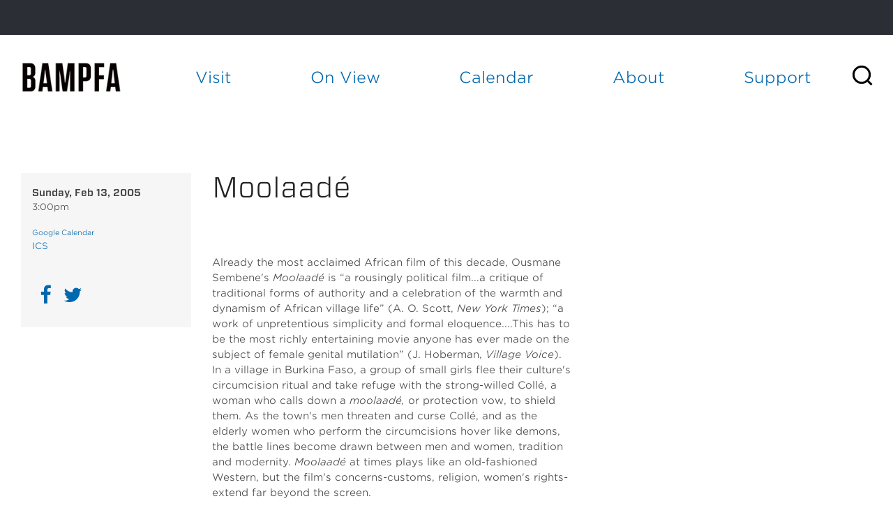

--- FILE ---
content_type: text/html; charset=utf-8
request_url: https://bampfa.org/event/moolaad%C3%A9-1
body_size: 28103
content:


<!-- THEME DEBUG -->
<!-- CALL: theme('html') -->
<!-- FILE NAME SUGGESTIONS:
   * html--node--160736.tpl.php
   * html--node--%.tpl.php
   * html--node.tpl.php
   x html.tpl.php
-->
<!-- BEGIN OUTPUT from 'sites/all/themes/bam_pfa/templates/html.tpl.php' -->
<!DOCTYPE html>
<!-- Sorry no IE7 support! -->
<!-- @see http://foundation.zurb.com/docs/index.html#basicHTMLMarkup -->

<!--[if IE 8]><html class="no-js lt-ie9" lang="en"> <![endif]-->
<!--[if gt IE 8]><!--> <html class="no-js" lang="en"> <!--<![endif]-->
<head>
  <script src="https://use.fontawesome.com/672bb463b3.js"></script>


  <!--[if IE]><![endif]-->
<meta charset="utf-8" /><script type="text/javascript">(window.NREUM||(NREUM={})).init={ajax:{deny_list:["bam.nr-data.net"]},feature_flags:["soft_nav"]};(window.NREUM||(NREUM={})).loader_config={licenseKey:"839700094e",applicationID:"12316358",browserID:"12316370"};;/*! For license information please see nr-loader-rum-1.308.0.min.js.LICENSE.txt */
(()=>{var e,t,r={163:(e,t,r)=>{"use strict";r.d(t,{j:()=>E});var n=r(384),i=r(1741);var a=r(2555);r(860).K7.genericEvents;const s="experimental.resources",o="register",c=e=>{if(!e||"string"!=typeof e)return!1;try{document.createDocumentFragment().querySelector(e)}catch{return!1}return!0};var d=r(2614),u=r(944),l=r(8122);const f="[data-nr-mask]",g=e=>(0,l.a)(e,(()=>{const e={feature_flags:[],experimental:{allow_registered_children:!1,resources:!1},mask_selector:"*",block_selector:"[data-nr-block]",mask_input_options:{color:!1,date:!1,"datetime-local":!1,email:!1,month:!1,number:!1,range:!1,search:!1,tel:!1,text:!1,time:!1,url:!1,week:!1,textarea:!1,select:!1,password:!0}};return{ajax:{deny_list:void 0,block_internal:!0,enabled:!0,autoStart:!0},api:{get allow_registered_children(){return e.feature_flags.includes(o)||e.experimental.allow_registered_children},set allow_registered_children(t){e.experimental.allow_registered_children=t},duplicate_registered_data:!1},browser_consent_mode:{enabled:!1},distributed_tracing:{enabled:void 0,exclude_newrelic_header:void 0,cors_use_newrelic_header:void 0,cors_use_tracecontext_headers:void 0,allowed_origins:void 0},get feature_flags(){return e.feature_flags},set feature_flags(t){e.feature_flags=t},generic_events:{enabled:!0,autoStart:!0},harvest:{interval:30},jserrors:{enabled:!0,autoStart:!0},logging:{enabled:!0,autoStart:!0},metrics:{enabled:!0,autoStart:!0},obfuscate:void 0,page_action:{enabled:!0},page_view_event:{enabled:!0,autoStart:!0},page_view_timing:{enabled:!0,autoStart:!0},performance:{capture_marks:!1,capture_measures:!1,capture_detail:!0,resources:{get enabled(){return e.feature_flags.includes(s)||e.experimental.resources},set enabled(t){e.experimental.resources=t},asset_types:[],first_party_domains:[],ignore_newrelic:!0}},privacy:{cookies_enabled:!0},proxy:{assets:void 0,beacon:void 0},session:{expiresMs:d.wk,inactiveMs:d.BB},session_replay:{autoStart:!0,enabled:!1,preload:!1,sampling_rate:10,error_sampling_rate:100,collect_fonts:!1,inline_images:!1,fix_stylesheets:!0,mask_all_inputs:!0,get mask_text_selector(){return e.mask_selector},set mask_text_selector(t){c(t)?e.mask_selector="".concat(t,",").concat(f):""===t||null===t?e.mask_selector=f:(0,u.R)(5,t)},get block_class(){return"nr-block"},get ignore_class(){return"nr-ignore"},get mask_text_class(){return"nr-mask"},get block_selector(){return e.block_selector},set block_selector(t){c(t)?e.block_selector+=",".concat(t):""!==t&&(0,u.R)(6,t)},get mask_input_options(){return e.mask_input_options},set mask_input_options(t){t&&"object"==typeof t?e.mask_input_options={...t,password:!0}:(0,u.R)(7,t)}},session_trace:{enabled:!0,autoStart:!0},soft_navigations:{enabled:!0,autoStart:!0},spa:{enabled:!0,autoStart:!0},ssl:void 0,user_actions:{enabled:!0,elementAttributes:["id","className","tagName","type"]}}})());var p=r(6154),m=r(9324);let h=0;const v={buildEnv:m.F3,distMethod:m.Xs,version:m.xv,originTime:p.WN},b={consented:!1},y={appMetadata:{},get consented(){return this.session?.state?.consent||b.consented},set consented(e){b.consented=e},customTransaction:void 0,denyList:void 0,disabled:!1,harvester:void 0,isolatedBacklog:!1,isRecording:!1,loaderType:void 0,maxBytes:3e4,obfuscator:void 0,onerror:void 0,ptid:void 0,releaseIds:{},session:void 0,timeKeeper:void 0,registeredEntities:[],jsAttributesMetadata:{bytes:0},get harvestCount(){return++h}},_=e=>{const t=(0,l.a)(e,y),r=Object.keys(v).reduce((e,t)=>(e[t]={value:v[t],writable:!1,configurable:!0,enumerable:!0},e),{});return Object.defineProperties(t,r)};var w=r(5701);const x=e=>{const t=e.startsWith("http");e+="/",r.p=t?e:"https://"+e};var R=r(7836),k=r(3241);const A={accountID:void 0,trustKey:void 0,agentID:void 0,licenseKey:void 0,applicationID:void 0,xpid:void 0},S=e=>(0,l.a)(e,A),T=new Set;function E(e,t={},r,s){let{init:o,info:c,loader_config:d,runtime:u={},exposed:l=!0}=t;if(!c){const e=(0,n.pV)();o=e.init,c=e.info,d=e.loader_config}e.init=g(o||{}),e.loader_config=S(d||{}),c.jsAttributes??={},p.bv&&(c.jsAttributes.isWorker=!0),e.info=(0,a.D)(c);const f=e.init,m=[c.beacon,c.errorBeacon];T.has(e.agentIdentifier)||(f.proxy.assets&&(x(f.proxy.assets),m.push(f.proxy.assets)),f.proxy.beacon&&m.push(f.proxy.beacon),e.beacons=[...m],function(e){const t=(0,n.pV)();Object.getOwnPropertyNames(i.W.prototype).forEach(r=>{const n=i.W.prototype[r];if("function"!=typeof n||"constructor"===n)return;let a=t[r];e[r]&&!1!==e.exposed&&"micro-agent"!==e.runtime?.loaderType&&(t[r]=(...t)=>{const n=e[r](...t);return a?a(...t):n})})}(e),(0,n.US)("activatedFeatures",w.B)),u.denyList=[...f.ajax.deny_list||[],...f.ajax.block_internal?m:[]],u.ptid=e.agentIdentifier,u.loaderType=r,e.runtime=_(u),T.has(e.agentIdentifier)||(e.ee=R.ee.get(e.agentIdentifier),e.exposed=l,(0,k.W)({agentIdentifier:e.agentIdentifier,drained:!!w.B?.[e.agentIdentifier],type:"lifecycle",name:"initialize",feature:void 0,data:e.config})),T.add(e.agentIdentifier)}},384:(e,t,r)=>{"use strict";r.d(t,{NT:()=>s,US:()=>u,Zm:()=>o,bQ:()=>d,dV:()=>c,pV:()=>l});var n=r(6154),i=r(1863),a=r(1910);const s={beacon:"bam.nr-data.net",errorBeacon:"bam.nr-data.net"};function o(){return n.gm.NREUM||(n.gm.NREUM={}),void 0===n.gm.newrelic&&(n.gm.newrelic=n.gm.NREUM),n.gm.NREUM}function c(){let e=o();return e.o||(e.o={ST:n.gm.setTimeout,SI:n.gm.setImmediate||n.gm.setInterval,CT:n.gm.clearTimeout,XHR:n.gm.XMLHttpRequest,REQ:n.gm.Request,EV:n.gm.Event,PR:n.gm.Promise,MO:n.gm.MutationObserver,FETCH:n.gm.fetch,WS:n.gm.WebSocket},(0,a.i)(...Object.values(e.o))),e}function d(e,t){let r=o();r.initializedAgents??={},t.initializedAt={ms:(0,i.t)(),date:new Date},r.initializedAgents[e]=t}function u(e,t){o()[e]=t}function l(){return function(){let e=o();const t=e.info||{};e.info={beacon:s.beacon,errorBeacon:s.errorBeacon,...t}}(),function(){let e=o();const t=e.init||{};e.init={...t}}(),c(),function(){let e=o();const t=e.loader_config||{};e.loader_config={...t}}(),o()}},782:(e,t,r)=>{"use strict";r.d(t,{T:()=>n});const n=r(860).K7.pageViewTiming},860:(e,t,r)=>{"use strict";r.d(t,{$J:()=>u,K7:()=>c,P3:()=>d,XX:()=>i,Yy:()=>o,df:()=>a,qY:()=>n,v4:()=>s});const n="events",i="jserrors",a="browser/blobs",s="rum",o="browser/logs",c={ajax:"ajax",genericEvents:"generic_events",jserrors:i,logging:"logging",metrics:"metrics",pageAction:"page_action",pageViewEvent:"page_view_event",pageViewTiming:"page_view_timing",sessionReplay:"session_replay",sessionTrace:"session_trace",softNav:"soft_navigations",spa:"spa"},d={[c.pageViewEvent]:1,[c.pageViewTiming]:2,[c.metrics]:3,[c.jserrors]:4,[c.spa]:5,[c.ajax]:6,[c.sessionTrace]:7,[c.softNav]:8,[c.sessionReplay]:9,[c.logging]:10,[c.genericEvents]:11},u={[c.pageViewEvent]:s,[c.pageViewTiming]:n,[c.ajax]:n,[c.spa]:n,[c.softNav]:n,[c.metrics]:i,[c.jserrors]:i,[c.sessionTrace]:a,[c.sessionReplay]:a,[c.logging]:o,[c.genericEvents]:"ins"}},944:(e,t,r)=>{"use strict";r.d(t,{R:()=>i});var n=r(3241);function i(e,t){"function"==typeof console.debug&&(console.debug("New Relic Warning: https://github.com/newrelic/newrelic-browser-agent/blob/main/docs/warning-codes.md#".concat(e),t),(0,n.W)({agentIdentifier:null,drained:null,type:"data",name:"warn",feature:"warn",data:{code:e,secondary:t}}))}},1687:(e,t,r)=>{"use strict";r.d(t,{Ak:()=>d,Ze:()=>f,x3:()=>u});var n=r(3241),i=r(7836),a=r(3606),s=r(860),o=r(2646);const c={};function d(e,t){const r={staged:!1,priority:s.P3[t]||0};l(e),c[e].get(t)||c[e].set(t,r)}function u(e,t){e&&c[e]&&(c[e].get(t)&&c[e].delete(t),p(e,t,!1),c[e].size&&g(e))}function l(e){if(!e)throw new Error("agentIdentifier required");c[e]||(c[e]=new Map)}function f(e="",t="feature",r=!1){if(l(e),!e||!c[e].get(t)||r)return p(e,t);c[e].get(t).staged=!0,g(e)}function g(e){const t=Array.from(c[e]);t.every(([e,t])=>t.staged)&&(t.sort((e,t)=>e[1].priority-t[1].priority),t.forEach(([t])=>{c[e].delete(t),p(e,t)}))}function p(e,t,r=!0){const s=e?i.ee.get(e):i.ee,c=a.i.handlers;if(!s.aborted&&s.backlog&&c){if((0,n.W)({agentIdentifier:e,type:"lifecycle",name:"drain",feature:t}),r){const e=s.backlog[t],r=c[t];if(r){for(let t=0;e&&t<e.length;++t)m(e[t],r);Object.entries(r).forEach(([e,t])=>{Object.values(t||{}).forEach(t=>{t[0]?.on&&t[0]?.context()instanceof o.y&&t[0].on(e,t[1])})})}}s.isolatedBacklog||delete c[t],s.backlog[t]=null,s.emit("drain-"+t,[])}}function m(e,t){var r=e[1];Object.values(t[r]||{}).forEach(t=>{var r=e[0];if(t[0]===r){var n=t[1],i=e[3],a=e[2];n.apply(i,a)}})}},1738:(e,t,r)=>{"use strict";r.d(t,{U:()=>g,Y:()=>f});var n=r(3241),i=r(9908),a=r(1863),s=r(944),o=r(5701),c=r(3969),d=r(8362),u=r(860),l=r(4261);function f(e,t,r,a){const f=a||r;!f||f[e]&&f[e]!==d.d.prototype[e]||(f[e]=function(){(0,i.p)(c.xV,["API/"+e+"/called"],void 0,u.K7.metrics,r.ee),(0,n.W)({agentIdentifier:r.agentIdentifier,drained:!!o.B?.[r.agentIdentifier],type:"data",name:"api",feature:l.Pl+e,data:{}});try{return t.apply(this,arguments)}catch(e){(0,s.R)(23,e)}})}function g(e,t,r,n,s){const o=e.info;null===r?delete o.jsAttributes[t]:o.jsAttributes[t]=r,(s||null===r)&&(0,i.p)(l.Pl+n,[(0,a.t)(),t,r],void 0,"session",e.ee)}},1741:(e,t,r)=>{"use strict";r.d(t,{W:()=>a});var n=r(944),i=r(4261);class a{#e(e,...t){if(this[e]!==a.prototype[e])return this[e](...t);(0,n.R)(35,e)}addPageAction(e,t){return this.#e(i.hG,e,t)}register(e){return this.#e(i.eY,e)}recordCustomEvent(e,t){return this.#e(i.fF,e,t)}setPageViewName(e,t){return this.#e(i.Fw,e,t)}setCustomAttribute(e,t,r){return this.#e(i.cD,e,t,r)}noticeError(e,t){return this.#e(i.o5,e,t)}setUserId(e,t=!1){return this.#e(i.Dl,e,t)}setApplicationVersion(e){return this.#e(i.nb,e)}setErrorHandler(e){return this.#e(i.bt,e)}addRelease(e,t){return this.#e(i.k6,e,t)}log(e,t){return this.#e(i.$9,e,t)}start(){return this.#e(i.d3)}finished(e){return this.#e(i.BL,e)}recordReplay(){return this.#e(i.CH)}pauseReplay(){return this.#e(i.Tb)}addToTrace(e){return this.#e(i.U2,e)}setCurrentRouteName(e){return this.#e(i.PA,e)}interaction(e){return this.#e(i.dT,e)}wrapLogger(e,t,r){return this.#e(i.Wb,e,t,r)}measure(e,t){return this.#e(i.V1,e,t)}consent(e){return this.#e(i.Pv,e)}}},1863:(e,t,r)=>{"use strict";function n(){return Math.floor(performance.now())}r.d(t,{t:()=>n})},1910:(e,t,r)=>{"use strict";r.d(t,{i:()=>a});var n=r(944);const i=new Map;function a(...e){return e.every(e=>{if(i.has(e))return i.get(e);const t="function"==typeof e?e.toString():"",r=t.includes("[native code]"),a=t.includes("nrWrapper");return r||a||(0,n.R)(64,e?.name||t),i.set(e,r),r})}},2555:(e,t,r)=>{"use strict";r.d(t,{D:()=>o,f:()=>s});var n=r(384),i=r(8122);const a={beacon:n.NT.beacon,errorBeacon:n.NT.errorBeacon,licenseKey:void 0,applicationID:void 0,sa:void 0,queueTime:void 0,applicationTime:void 0,ttGuid:void 0,user:void 0,account:void 0,product:void 0,extra:void 0,jsAttributes:{},userAttributes:void 0,atts:void 0,transactionName:void 0,tNamePlain:void 0};function s(e){try{return!!e.licenseKey&&!!e.errorBeacon&&!!e.applicationID}catch(e){return!1}}const o=e=>(0,i.a)(e,a)},2614:(e,t,r)=>{"use strict";r.d(t,{BB:()=>s,H3:()=>n,g:()=>d,iL:()=>c,tS:()=>o,uh:()=>i,wk:()=>a});const n="NRBA",i="SESSION",a=144e5,s=18e5,o={STARTED:"session-started",PAUSE:"session-pause",RESET:"session-reset",RESUME:"session-resume",UPDATE:"session-update"},c={SAME_TAB:"same-tab",CROSS_TAB:"cross-tab"},d={OFF:0,FULL:1,ERROR:2}},2646:(e,t,r)=>{"use strict";r.d(t,{y:()=>n});class n{constructor(e){this.contextId=e}}},2843:(e,t,r)=>{"use strict";r.d(t,{G:()=>a,u:()=>i});var n=r(3878);function i(e,t=!1,r,i){(0,n.DD)("visibilitychange",function(){if(t)return void("hidden"===document.visibilityState&&e());e(document.visibilityState)},r,i)}function a(e,t,r){(0,n.sp)("pagehide",e,t,r)}},3241:(e,t,r)=>{"use strict";r.d(t,{W:()=>a});var n=r(6154);const i="newrelic";function a(e={}){try{n.gm.dispatchEvent(new CustomEvent(i,{detail:e}))}catch(e){}}},3606:(e,t,r)=>{"use strict";r.d(t,{i:()=>a});var n=r(9908);a.on=s;var i=a.handlers={};function a(e,t,r,a){s(a||n.d,i,e,t,r)}function s(e,t,r,i,a){a||(a="feature"),e||(e=n.d);var s=t[a]=t[a]||{};(s[r]=s[r]||[]).push([e,i])}},3878:(e,t,r)=>{"use strict";function n(e,t){return{capture:e,passive:!1,signal:t}}function i(e,t,r=!1,i){window.addEventListener(e,t,n(r,i))}function a(e,t,r=!1,i){document.addEventListener(e,t,n(r,i))}r.d(t,{DD:()=>a,jT:()=>n,sp:()=>i})},3969:(e,t,r)=>{"use strict";r.d(t,{TZ:()=>n,XG:()=>o,rs:()=>i,xV:()=>s,z_:()=>a});const n=r(860).K7.metrics,i="sm",a="cm",s="storeSupportabilityMetrics",o="storeEventMetrics"},4234:(e,t,r)=>{"use strict";r.d(t,{W:()=>a});var n=r(7836),i=r(1687);class a{constructor(e,t){this.agentIdentifier=e,this.ee=n.ee.get(e),this.featureName=t,this.blocked=!1}deregisterDrain(){(0,i.x3)(this.agentIdentifier,this.featureName)}}},4261:(e,t,r)=>{"use strict";r.d(t,{$9:()=>d,BL:()=>o,CH:()=>g,Dl:()=>_,Fw:()=>y,PA:()=>h,Pl:()=>n,Pv:()=>k,Tb:()=>l,U2:()=>a,V1:()=>R,Wb:()=>x,bt:()=>b,cD:()=>v,d3:()=>w,dT:()=>c,eY:()=>p,fF:()=>f,hG:()=>i,k6:()=>s,nb:()=>m,o5:()=>u});const n="api-",i="addPageAction",a="addToTrace",s="addRelease",o="finished",c="interaction",d="log",u="noticeError",l="pauseReplay",f="recordCustomEvent",g="recordReplay",p="register",m="setApplicationVersion",h="setCurrentRouteName",v="setCustomAttribute",b="setErrorHandler",y="setPageViewName",_="setUserId",w="start",x="wrapLogger",R="measure",k="consent"},5289:(e,t,r)=>{"use strict";r.d(t,{GG:()=>s,Qr:()=>c,sB:()=>o});var n=r(3878),i=r(6389);function a(){return"undefined"==typeof document||"complete"===document.readyState}function s(e,t){if(a())return e();const r=(0,i.J)(e),s=setInterval(()=>{a()&&(clearInterval(s),r())},500);(0,n.sp)("load",r,t)}function o(e){if(a())return e();(0,n.DD)("DOMContentLoaded",e)}function c(e){if(a())return e();(0,n.sp)("popstate",e)}},5607:(e,t,r)=>{"use strict";r.d(t,{W:()=>n});const n=(0,r(9566).bz)()},5701:(e,t,r)=>{"use strict";r.d(t,{B:()=>a,t:()=>s});var n=r(3241);const i=new Set,a={};function s(e,t){const r=t.agentIdentifier;a[r]??={},e&&"object"==typeof e&&(i.has(r)||(t.ee.emit("rumresp",[e]),a[r]=e,i.add(r),(0,n.W)({agentIdentifier:r,loaded:!0,drained:!0,type:"lifecycle",name:"load",feature:void 0,data:e})))}},6154:(e,t,r)=>{"use strict";r.d(t,{OF:()=>c,RI:()=>i,WN:()=>u,bv:()=>a,eN:()=>l,gm:()=>s,mw:()=>o,sb:()=>d});var n=r(1863);const i="undefined"!=typeof window&&!!window.document,a="undefined"!=typeof WorkerGlobalScope&&("undefined"!=typeof self&&self instanceof WorkerGlobalScope&&self.navigator instanceof WorkerNavigator||"undefined"!=typeof globalThis&&globalThis instanceof WorkerGlobalScope&&globalThis.navigator instanceof WorkerNavigator),s=i?window:"undefined"!=typeof WorkerGlobalScope&&("undefined"!=typeof self&&self instanceof WorkerGlobalScope&&self||"undefined"!=typeof globalThis&&globalThis instanceof WorkerGlobalScope&&globalThis),o=Boolean("hidden"===s?.document?.visibilityState),c=/iPad|iPhone|iPod/.test(s.navigator?.userAgent),d=c&&"undefined"==typeof SharedWorker,u=((()=>{const e=s.navigator?.userAgent?.match(/Firefox[/\s](\d+\.\d+)/);Array.isArray(e)&&e.length>=2&&e[1]})(),Date.now()-(0,n.t)()),l=()=>"undefined"!=typeof PerformanceNavigationTiming&&s?.performance?.getEntriesByType("navigation")?.[0]?.responseStart},6389:(e,t,r)=>{"use strict";function n(e,t=500,r={}){const n=r?.leading||!1;let i;return(...r)=>{n&&void 0===i&&(e.apply(this,r),i=setTimeout(()=>{i=clearTimeout(i)},t)),n||(clearTimeout(i),i=setTimeout(()=>{e.apply(this,r)},t))}}function i(e){let t=!1;return(...r)=>{t||(t=!0,e.apply(this,r))}}r.d(t,{J:()=>i,s:()=>n})},6630:(e,t,r)=>{"use strict";r.d(t,{T:()=>n});const n=r(860).K7.pageViewEvent},7699:(e,t,r)=>{"use strict";r.d(t,{It:()=>a,KC:()=>o,No:()=>i,qh:()=>s});var n=r(860);const i=16e3,a=1e6,s="SESSION_ERROR",o={[n.K7.logging]:!0,[n.K7.genericEvents]:!1,[n.K7.jserrors]:!1,[n.K7.ajax]:!1}},7836:(e,t,r)=>{"use strict";r.d(t,{P:()=>o,ee:()=>c});var n=r(384),i=r(8990),a=r(2646),s=r(5607);const o="nr@context:".concat(s.W),c=function e(t,r){var n={},s={},u={},l=!1;try{l=16===r.length&&d.initializedAgents?.[r]?.runtime.isolatedBacklog}catch(e){}var f={on:p,addEventListener:p,removeEventListener:function(e,t){var r=n[e];if(!r)return;for(var i=0;i<r.length;i++)r[i]===t&&r.splice(i,1)},emit:function(e,r,n,i,a){!1!==a&&(a=!0);if(c.aborted&&!i)return;t&&a&&t.emit(e,r,n);var o=g(n);m(e).forEach(e=>{e.apply(o,r)});var d=v()[s[e]];d&&d.push([f,e,r,o]);return o},get:h,listeners:m,context:g,buffer:function(e,t){const r=v();if(t=t||"feature",f.aborted)return;Object.entries(e||{}).forEach(([e,n])=>{s[n]=t,t in r||(r[t]=[])})},abort:function(){f._aborted=!0,Object.keys(f.backlog).forEach(e=>{delete f.backlog[e]})},isBuffering:function(e){return!!v()[s[e]]},debugId:r,backlog:l?{}:t&&"object"==typeof t.backlog?t.backlog:{},isolatedBacklog:l};return Object.defineProperty(f,"aborted",{get:()=>{let e=f._aborted||!1;return e||(t&&(e=t.aborted),e)}}),f;function g(e){return e&&e instanceof a.y?e:e?(0,i.I)(e,o,()=>new a.y(o)):new a.y(o)}function p(e,t){n[e]=m(e).concat(t)}function m(e){return n[e]||[]}function h(t){return u[t]=u[t]||e(f,t)}function v(){return f.backlog}}(void 0,"globalEE"),d=(0,n.Zm)();d.ee||(d.ee=c)},8122:(e,t,r)=>{"use strict";r.d(t,{a:()=>i});var n=r(944);function i(e,t){try{if(!e||"object"!=typeof e)return(0,n.R)(3);if(!t||"object"!=typeof t)return(0,n.R)(4);const r=Object.create(Object.getPrototypeOf(t),Object.getOwnPropertyDescriptors(t)),a=0===Object.keys(r).length?e:r;for(let s in a)if(void 0!==e[s])try{if(null===e[s]){r[s]=null;continue}Array.isArray(e[s])&&Array.isArray(t[s])?r[s]=Array.from(new Set([...e[s],...t[s]])):"object"==typeof e[s]&&"object"==typeof t[s]?r[s]=i(e[s],t[s]):r[s]=e[s]}catch(e){r[s]||(0,n.R)(1,e)}return r}catch(e){(0,n.R)(2,e)}}},8362:(e,t,r)=>{"use strict";r.d(t,{d:()=>a});var n=r(9566),i=r(1741);class a extends i.W{agentIdentifier=(0,n.LA)(16)}},8374:(e,t,r)=>{r.nc=(()=>{try{return document?.currentScript?.nonce}catch(e){}return""})()},8990:(e,t,r)=>{"use strict";r.d(t,{I:()=>i});var n=Object.prototype.hasOwnProperty;function i(e,t,r){if(n.call(e,t))return e[t];var i=r();if(Object.defineProperty&&Object.keys)try{return Object.defineProperty(e,t,{value:i,writable:!0,enumerable:!1}),i}catch(e){}return e[t]=i,i}},9324:(e,t,r)=>{"use strict";r.d(t,{F3:()=>i,Xs:()=>a,xv:()=>n});const n="1.308.0",i="PROD",a="CDN"},9566:(e,t,r)=>{"use strict";r.d(t,{LA:()=>o,bz:()=>s});var n=r(6154);const i="xxxxxxxx-xxxx-4xxx-yxxx-xxxxxxxxxxxx";function a(e,t){return e?15&e[t]:16*Math.random()|0}function s(){const e=n.gm?.crypto||n.gm?.msCrypto;let t,r=0;return e&&e.getRandomValues&&(t=e.getRandomValues(new Uint8Array(30))),i.split("").map(e=>"x"===e?a(t,r++).toString(16):"y"===e?(3&a()|8).toString(16):e).join("")}function o(e){const t=n.gm?.crypto||n.gm?.msCrypto;let r,i=0;t&&t.getRandomValues&&(r=t.getRandomValues(new Uint8Array(e)));const s=[];for(var o=0;o<e;o++)s.push(a(r,i++).toString(16));return s.join("")}},9908:(e,t,r)=>{"use strict";r.d(t,{d:()=>n,p:()=>i});var n=r(7836).ee.get("handle");function i(e,t,r,i,a){a?(a.buffer([e],i),a.emit(e,t,r)):(n.buffer([e],i),n.emit(e,t,r))}}},n={};function i(e){var t=n[e];if(void 0!==t)return t.exports;var a=n[e]={exports:{}};return r[e](a,a.exports,i),a.exports}i.m=r,i.d=(e,t)=>{for(var r in t)i.o(t,r)&&!i.o(e,r)&&Object.defineProperty(e,r,{enumerable:!0,get:t[r]})},i.f={},i.e=e=>Promise.all(Object.keys(i.f).reduce((t,r)=>(i.f[r](e,t),t),[])),i.u=e=>"nr-rum-1.308.0.min.js",i.o=(e,t)=>Object.prototype.hasOwnProperty.call(e,t),e={},t="NRBA-1.308.0.PROD:",i.l=(r,n,a,s)=>{if(e[r])e[r].push(n);else{var o,c;if(void 0!==a)for(var d=document.getElementsByTagName("script"),u=0;u<d.length;u++){var l=d[u];if(l.getAttribute("src")==r||l.getAttribute("data-webpack")==t+a){o=l;break}}if(!o){c=!0;var f={296:"sha512-+MIMDsOcckGXa1EdWHqFNv7P+JUkd5kQwCBr3KE6uCvnsBNUrdSt4a/3/L4j4TxtnaMNjHpza2/erNQbpacJQA=="};(o=document.createElement("script")).charset="utf-8",i.nc&&o.setAttribute("nonce",i.nc),o.setAttribute("data-webpack",t+a),o.src=r,0!==o.src.indexOf(window.location.origin+"/")&&(o.crossOrigin="anonymous"),f[s]&&(o.integrity=f[s])}e[r]=[n];var g=(t,n)=>{o.onerror=o.onload=null,clearTimeout(p);var i=e[r];if(delete e[r],o.parentNode&&o.parentNode.removeChild(o),i&&i.forEach(e=>e(n)),t)return t(n)},p=setTimeout(g.bind(null,void 0,{type:"timeout",target:o}),12e4);o.onerror=g.bind(null,o.onerror),o.onload=g.bind(null,o.onload),c&&document.head.appendChild(o)}},i.r=e=>{"undefined"!=typeof Symbol&&Symbol.toStringTag&&Object.defineProperty(e,Symbol.toStringTag,{value:"Module"}),Object.defineProperty(e,"__esModule",{value:!0})},i.p="https://js-agent.newrelic.com/",(()=>{var e={374:0,840:0};i.f.j=(t,r)=>{var n=i.o(e,t)?e[t]:void 0;if(0!==n)if(n)r.push(n[2]);else{var a=new Promise((r,i)=>n=e[t]=[r,i]);r.push(n[2]=a);var s=i.p+i.u(t),o=new Error;i.l(s,r=>{if(i.o(e,t)&&(0!==(n=e[t])&&(e[t]=void 0),n)){var a=r&&("load"===r.type?"missing":r.type),s=r&&r.target&&r.target.src;o.message="Loading chunk "+t+" failed: ("+a+": "+s+")",o.name="ChunkLoadError",o.type=a,o.request=s,n[1](o)}},"chunk-"+t,t)}};var t=(t,r)=>{var n,a,[s,o,c]=r,d=0;if(s.some(t=>0!==e[t])){for(n in o)i.o(o,n)&&(i.m[n]=o[n]);if(c)c(i)}for(t&&t(r);d<s.length;d++)a=s[d],i.o(e,a)&&e[a]&&e[a][0](),e[a]=0},r=self["webpackChunk:NRBA-1.308.0.PROD"]=self["webpackChunk:NRBA-1.308.0.PROD"]||[];r.forEach(t.bind(null,0)),r.push=t.bind(null,r.push.bind(r))})(),(()=>{"use strict";i(8374);var e=i(8362),t=i(860);const r=Object.values(t.K7);var n=i(163);var a=i(9908),s=i(1863),o=i(4261),c=i(1738);var d=i(1687),u=i(4234),l=i(5289),f=i(6154),g=i(944),p=i(384);const m=e=>f.RI&&!0===e?.privacy.cookies_enabled;function h(e){return!!(0,p.dV)().o.MO&&m(e)&&!0===e?.session_trace.enabled}var v=i(6389),b=i(7699);class y extends u.W{constructor(e,t){super(e.agentIdentifier,t),this.agentRef=e,this.abortHandler=void 0,this.featAggregate=void 0,this.loadedSuccessfully=void 0,this.onAggregateImported=new Promise(e=>{this.loadedSuccessfully=e}),this.deferred=Promise.resolve(),!1===e.init[this.featureName].autoStart?this.deferred=new Promise((t,r)=>{this.ee.on("manual-start-all",(0,v.J)(()=>{(0,d.Ak)(e.agentIdentifier,this.featureName),t()}))}):(0,d.Ak)(e.agentIdentifier,t)}importAggregator(e,t,r={}){if(this.featAggregate)return;const n=async()=>{let n;await this.deferred;try{if(m(e.init)){const{setupAgentSession:t}=await i.e(296).then(i.bind(i,3305));n=t(e)}}catch(e){(0,g.R)(20,e),this.ee.emit("internal-error",[e]),(0,a.p)(b.qh,[e],void 0,this.featureName,this.ee)}try{if(!this.#t(this.featureName,n,e.init))return(0,d.Ze)(this.agentIdentifier,this.featureName),void this.loadedSuccessfully(!1);const{Aggregate:i}=await t();this.featAggregate=new i(e,r),e.runtime.harvester.initializedAggregates.push(this.featAggregate),this.loadedSuccessfully(!0)}catch(e){(0,g.R)(34,e),this.abortHandler?.(),(0,d.Ze)(this.agentIdentifier,this.featureName,!0),this.loadedSuccessfully(!1),this.ee&&this.ee.abort()}};f.RI?(0,l.GG)(()=>n(),!0):n()}#t(e,r,n){if(this.blocked)return!1;switch(e){case t.K7.sessionReplay:return h(n)&&!!r;case t.K7.sessionTrace:return!!r;default:return!0}}}var _=i(6630),w=i(2614),x=i(3241);class R extends y{static featureName=_.T;constructor(e){var t;super(e,_.T),this.setupInspectionEvents(e.agentIdentifier),t=e,(0,c.Y)(o.Fw,function(e,r){"string"==typeof e&&("/"!==e.charAt(0)&&(e="/"+e),t.runtime.customTransaction=(r||"http://custom.transaction")+e,(0,a.p)(o.Pl+o.Fw,[(0,s.t)()],void 0,void 0,t.ee))},t),this.importAggregator(e,()=>i.e(296).then(i.bind(i,3943)))}setupInspectionEvents(e){const t=(t,r)=>{t&&(0,x.W)({agentIdentifier:e,timeStamp:t.timeStamp,loaded:"complete"===t.target.readyState,type:"window",name:r,data:t.target.location+""})};(0,l.sB)(e=>{t(e,"DOMContentLoaded")}),(0,l.GG)(e=>{t(e,"load")}),(0,l.Qr)(e=>{t(e,"navigate")}),this.ee.on(w.tS.UPDATE,(t,r)=>{(0,x.W)({agentIdentifier:e,type:"lifecycle",name:"session",data:r})})}}class k extends e.d{constructor(e){var t;(super(),f.gm)?(this.features={},(0,p.bQ)(this.agentIdentifier,this),this.desiredFeatures=new Set(e.features||[]),this.desiredFeatures.add(R),(0,n.j)(this,e,e.loaderType||"agent"),t=this,(0,c.Y)(o.cD,function(e,r,n=!1){if("string"==typeof e){if(["string","number","boolean"].includes(typeof r)||null===r)return(0,c.U)(t,e,r,o.cD,n);(0,g.R)(40,typeof r)}else(0,g.R)(39,typeof e)},t),function(e){(0,c.Y)(o.Dl,function(t,r=!1){if("string"!=typeof t&&null!==t)return void(0,g.R)(41,typeof t);const n=e.info.jsAttributes["enduser.id"];r&&null!=n&&n!==t?(0,a.p)(o.Pl+"setUserIdAndResetSession",[t],void 0,"session",e.ee):(0,c.U)(e,"enduser.id",t,o.Dl,!0)},e)}(this),function(e){(0,c.Y)(o.nb,function(t){if("string"==typeof t||null===t)return(0,c.U)(e,"application.version",t,o.nb,!1);(0,g.R)(42,typeof t)},e)}(this),function(e){(0,c.Y)(o.d3,function(){e.ee.emit("manual-start-all")},e)}(this),function(e){(0,c.Y)(o.Pv,function(t=!0){if("boolean"==typeof t){if((0,a.p)(o.Pl+o.Pv,[t],void 0,"session",e.ee),e.runtime.consented=t,t){const t=e.features.page_view_event;t.onAggregateImported.then(e=>{const r=t.featAggregate;e&&!r.sentRum&&r.sendRum()})}}else(0,g.R)(65,typeof t)},e)}(this),this.run()):(0,g.R)(21)}get config(){return{info:this.info,init:this.init,loader_config:this.loader_config,runtime:this.runtime}}get api(){return this}run(){try{const e=function(e){const t={};return r.forEach(r=>{t[r]=!!e[r]?.enabled}),t}(this.init),n=[...this.desiredFeatures];n.sort((e,r)=>t.P3[e.featureName]-t.P3[r.featureName]),n.forEach(r=>{if(!e[r.featureName]&&r.featureName!==t.K7.pageViewEvent)return;if(r.featureName===t.K7.spa)return void(0,g.R)(67);const n=function(e){switch(e){case t.K7.ajax:return[t.K7.jserrors];case t.K7.sessionTrace:return[t.K7.ajax,t.K7.pageViewEvent];case t.K7.sessionReplay:return[t.K7.sessionTrace];case t.K7.pageViewTiming:return[t.K7.pageViewEvent];default:return[]}}(r.featureName).filter(e=>!(e in this.features));n.length>0&&(0,g.R)(36,{targetFeature:r.featureName,missingDependencies:n}),this.features[r.featureName]=new r(this)})}catch(e){(0,g.R)(22,e);for(const e in this.features)this.features[e].abortHandler?.();const t=(0,p.Zm)();delete t.initializedAgents[this.agentIdentifier]?.features,delete this.sharedAggregator;return t.ee.get(this.agentIdentifier).abort(),!1}}}var A=i(2843),S=i(782);class T extends y{static featureName=S.T;constructor(e){super(e,S.T),f.RI&&((0,A.u)(()=>(0,a.p)("docHidden",[(0,s.t)()],void 0,S.T,this.ee),!0),(0,A.G)(()=>(0,a.p)("winPagehide",[(0,s.t)()],void 0,S.T,this.ee)),this.importAggregator(e,()=>i.e(296).then(i.bind(i,2117))))}}var E=i(3969);class I extends y{static featureName=E.TZ;constructor(e){super(e,E.TZ),f.RI&&document.addEventListener("securitypolicyviolation",e=>{(0,a.p)(E.xV,["Generic/CSPViolation/Detected"],void 0,this.featureName,this.ee)}),this.importAggregator(e,()=>i.e(296).then(i.bind(i,9623)))}}new k({features:[R,T,I],loaderType:"lite"})})()})();</script>
<link rel="shortcut icon" href="https://bampfa.org/sites/all/themes/bam_pfa/favicon.ico" />
<script>dataLayer = [{"entityType":"node","entityBundle":"event","entityId":"160736","entityLabel":"Moolaad\u00e9","entityLanguage":"und","entityTnid":"0","entityVid":"160736","entityName":"admin","entityUid":"1","entityCreated":"1419231978","entityStatus":"1","drupalLanguage":"en","userUid":0}];</script>
<meta name="viewport" content="width=device-width, maximum-scale = 1.0" />
<meta http-equiv="ImageToolbar" content="false" />
<meta name="description" content="Already the most acclaimed African film of this decade, Ousmane Sembene&#039;s Moolaadé is “a rousingly political film...a critique of traditional forms of authority and a celebration of the warmth and dynamism of African village life” (A. O. Scott, New York Times); “a work of unpretentious simplicity and formal eloquence....This has to be the most richly entertaining movie anyone" />
<meta name="generator" content="Drupal 7 (https://www.drupal.org)" />
<link rel="canonical" href="https://bampfa.org/event/moolaad%C3%A9-1" />
<link rel="shortlink" href="https://bampfa.org/node/160736" />
<meta property="og:site_name" content="BAMPFA" />
<meta property="og:type" content="article" />
<meta property="og:url" content="https://bampfa.org/event/moolaad%C3%A9-1" />
<meta property="og:title" content="Moolaadé" />
<meta property="og:description" content="Already the most acclaimed African film of this decade, Ousmane Sembene&#039;s Moolaadé is “a rousingly political film...a critique of traditional forms of authority and a celebration of the warmth and dynamism of African village life” (A. O. Scott, New York Times); “a work of unpretentious simplicity and formal eloquence....This has to be the most richly entertaining movie anyone has ever made on the subject of female genital mutilation” (J. Hoberman, Village Voice)." />
<meta property="og:updated_time" content="2018-03-20T20:33:06+00:00" />
<meta name="twitter:card" content="summary_large_image" />
<meta name="twitter:title" content="Moolaadé" />
<meta name="twitter:description" content="Already the most acclaimed African film of this decade, Ousmane Sembene&#039;s Moolaadé is “a rousingly political film...a critique of traditional forms of authority and a celebration of the warmth and" />
<meta property="article:published_time" content="2014-12-22T07:06:18+00:00" />
<meta property="article:modified_time" content="2018-03-20T20:33:06+00:00" />
  <title>Moolaadé | BAMPFA</title>
  <link rel="stylesheet" href="https://bampfa.org/sites/default/files/css/css_kShW4RPmRstZ3SpIC-ZvVGNFVAi0WEMuCnI0ZkYIaFw.css" />
<link rel="stylesheet" href="https://bampfa.org/sites/default/files/css/css_Mvf7RswmJNaTMT_yWwJjBkii2ygk-k9XpSCLpD6ya80.css" />
<link rel="stylesheet" href="https://bampfa.org/sites/default/files/css/css_coQVm48atSeJIcw5GXYDfjwck2vSCGh9cEJk6F95ppI.css" />
<link rel="stylesheet" href="https://bampfa.org/sites/default/files/css/css_7XchS_lblBfd4wHoxLTM0x0gtJcaRoubeibEXffk2Ps.css" />
<link rel="stylesheet" href="https://bampfa.org/sites/default/files/css/css_rMiWCtdZoXgj1V54X76LNLrs3yARPE-prhEpaz7IzQ0.css" />
  <script src="https://bampfa.org/sites/all/modules/contrib/jquery_update/replace/jquery/1.8/jquery.min.js?v=1.8.3"></script>
<script src="https://bampfa.org/misc/jquery-extend-3.4.0.js?v=1.8.3"></script>
<script src="https://bampfa.org/misc/jquery-html-prefilter-3.5.0-backport.js?v=1.8.3"></script>
<script src="https://bampfa.org/misc/jquery.once.js?v=1.2"></script>
<script src="https://bampfa.org/misc/drupal.js?t9k7nv"></script>
<script>jQuery.extend(Drupal.settings, {"basePath":"\/","pathPrefix":"","setHasJsCookie":0,"ajaxPageState":{"theme":"bam_pfa","theme_token":"5pc6KFG0AU0VVyBgi7Bv4p5uu9-tuFAeYrSdjBwbgPo","js":{"sites\/all\/modules\/contrib\/jquery_update\/replace\/jquery\/1.8\/jquery.min.js":1,"misc\/jquery-extend-3.4.0.js":1,"misc\/jquery-html-prefilter-3.5.0-backport.js":1,"misc\/jquery.once.js":1,"misc\/drupal.js":1,"sites\/all\/modules\/contrib\/jquery_update\/replace\/ui\/ui\/minified\/jquery.ui.core.min.js":1,"sites\/all\/modules\/contrib\/jquery_update\/replace\/ui\/ui\/minified\/jquery.ui.widget.min.js":1,"sites\/all\/libraries\/mediaelement\/build\/mediaelement-and-player.min.js":1,"sites\/all\/modules\/contrib\/views_slideshow\/js\/views_slideshow.js":1,"sites\/all\/modules\/contrib\/jquery_update\/replace\/ui\/ui\/minified\/jquery.ui.tabs.min.js":1,"sites\/all\/modules\/contrib\/image_caption\/image_caption.min.js":1,"sites\/all\/modules\/contrib\/mediaelement\/mediaelement.js":1,"sites\/all\/modules\/contrib\/video\/js\/video.js":1,"sites\/all\/libraries\/flexslider\/jquery.flexslider.js":1,"sites\/all\/modules\/contrib\/flexslider_views_slideshow\/js\/flexslider_views_slideshow.js":1,"https:\/\/ws.sharethis.com\/button\/buttons.js":1,"sites\/all\/modules\/contrib\/field_group\/field_group.js":1,"sites\/all\/modules\/datalayer\/datalayer.js":1,"sites\/all\/themes\/bam_pfa\/js\/vendor\/custom.modernizr.js":1,"sites\/all\/themes\/bam_pfa\/js\/foundation.min.js":1,"sites\/all\/themes\/bam_pfa\/js\/jquery-ui.js":1,"sites\/all\/themes\/bam_pfa\/js\/MonthPicker.js":1,"sites\/all\/themes\/bam_pfa\/js\/calendar.js":1,"sites\/all\/themes\/bam_pfa\/js\/scripts.js":1,"sites\/all\/themes\/bam_pfa\/js\/double_feature_tabs.js":1,"sites\/all\/themes\/bam_pfa\/js\/on_view.js":1,"sites\/all\/themes\/bam_pfa\/js\/signage.js":1,"sites\/all\/themes\/bam_pfa\/js\/header.js":1,"sites\/all\/themes\/bam_pfa\/js\/program-tabs.js":1,"sites\/all\/themes\/bam_pfa\/js\/search-api.js":1},"css":{"modules\/system\/system.base.css":1,"modules\/system\/system.messages.css":1,"modules\/system\/system.theme.css":1,"sites\/all\/libraries\/mediaelement\/build\/mediaelementplayer.min.css":1,"sites\/all\/modules\/contrib\/views_slideshow\/views_slideshow.css":1,"misc\/ui\/jquery.ui.core.css":1,"misc\/ui\/jquery.ui.theme.css":1,"misc\/ui\/jquery.ui.tabs.css":1,"sites\/all\/modules\/contrib\/calendar\/css\/calendar_multiday.css":1,"modules\/comment\/comment.css":1,"sites\/all\/modules\/contrib\/date\/date_repeat_field\/date_repeat_field.css":1,"modules\/field\/theme\/field.css":1,"modules\/node\/node.css":1,"modules\/search\/search.css":1,"modules\/user\/user.css":1,"sites\/all\/modules\/contrib\/views\/css\/views.css":1,"sites\/all\/modules\/contrib\/media\/modules\/media_wysiwyg\/css\/media_wysiwyg.base.css":1,"sites\/all\/modules\/contrib\/ctools\/css\/ctools.css":1,"sites\/all\/modules\/contrib\/millennium\/millennium.css":1,"sites\/all\/modules\/contrib\/video\/css\/video.css":1,"sites\/all\/modules\/contrib\/flexslider\/assets\/css\/flexslider_img.css":1,"sites\/all\/libraries\/flexslider\/flexslider.css":1,"sites\/all\/themes\/zurb-foundation\/css\/normalize.css":1,"sites\/all\/themes\/bam_pfa\/css\/foundation.min.css":1,"sites\/all\/themes\/bam_pfa\/css\/calendar.css":1,"sites\/all\/themes\/bam_pfa\/css\/calendar_multiday.css":1,"sites\/all\/themes\/bam_pfa\/css\/bampfa.css":1}},"arg":["node","160736"],"jcarousel":{"ajaxPath":"\/jcarousel\/ajax\/views"},"mediaelementAll":true,"better_exposed_filters":{"views":{"event_art_object_properties":{"displays":{"block_9":{"filters":[]}}},"event_alternative_title":{"displays":{"block_1":{"filters":[]}}},"discover_for_events":{"displays":{"block":{"filters":[]}}},"event_guest_info":{"displays":{"block_1":{"filters":[]}}},"film_details":{"displays":{"block":{"filters":[]}}},"film_screening_archive_block":{"displays":{"block":{"filters":[]}}},"html_title":{"displays":{"block":{"filters":[]}}},"event_related_person":{"displays":{"block_1":{"filters":[]}}},"events_shop":{"displays":{"block_1":{"filters":[]}}},"event_slideshow":{"displays":{"block":{"filters":[]}}},"multiple_films":{"displays":{"block":{"filters":[]}}},"event_subjects":{"displays":{"block_1":{"filters":[]}}},"event_awards":{"displays":{"block_1":{"filters":[]}}},"event_copresenter":{"displays":{"block_1":{"filters":[]}}},"event_curator_notes":{"displays":{"block_1":{"filters":[]}}},"additional_screenings":{"displays":{"block":{"filters":[]}}},"show_times2":{"displays":{"block_1":{"filters":[]}}},"events_links_sidebar":{"displays":{"block_1":{"filters":[]}}}}},"viewsSlideshow":{"event_slideshow-block_1":{"methods":{"goToSlide":["viewsSlideshowPager","viewsSlideshowSlideCounter","viewsSlideshowCycle"],"nextSlide":["viewsSlideshowPager","viewsSlideshowSlideCounter","flexsliderViewsSlideshow","viewsSlideshowCycle"],"pause":["viewsSlideshowControls","flexsliderViewsSlideshow","viewsSlideshowCycle"],"play":["viewsSlideshowControls","flexsliderViewsSlideshow","viewsSlideshowCycle"],"previousSlide":["viewsSlideshowPager","viewsSlideshowSlideCounter","flexsliderViewsSlideshow","viewsSlideshowCycle"],"transitionBegin":["viewsSlideshowPager","viewsSlideshowSlideCounter"],"transitionEnd":[]},"paused":0}},"flexslider_views_slideshow":{"#flexslider_views_slideshow_main_event_slideshow-block_1":{"num_divs":1,"id_prefix":"#flexslider_views_slideshow_main_","vss_id":"event_slideshow-block_1","namespace":"flex-","selector":".slides \u003E li","easing":"swing","direction":"horizontal","reverse":false,"smoothHeight":false,"startAt":0,"animationSpeed":600,"initDelay":0,"useCSS":true,"touch":true,"video":false,"keyboard":true,"multipleKeyboard":false,"mousewheel":false,"controlsContainer":".flex-control-nav-container","sync":"","asNavFor":"","itemWidth":0,"itemMargin":0,"minItems":0,"maxItems":0,"move":0,"animation":"fade","slideshow":true,"slideshowSpeed":7000,"directionNav":true,"controlNav":true,"prevText":"Previous","nextText":"Next","pausePlay":false,"pauseText":"Pause","playText":"Play","randomize":false,"thumbCaptions":false,"thumbCaptionsBoth":false,"animationLoop":true,"pauseOnAction":true,"pauseOnHover":false,"manualControls":""}},"field_group":{"div":"full","html-element":"full"},"dataLayer":{"languages":{"en":{"language":"en","name":"English","native":"English","direction":0,"enabled":1,"plurals":0,"formula":"","domain":"","prefix":"","weight":0,"javascript":""}}}});</script>
<script src="https://bampfa.org/sites/all/modules/contrib/jquery_update/replace/ui/ui/minified/jquery.ui.core.min.js?v=1.10.2"></script>
<script src="https://bampfa.org/sites/all/modules/contrib/jquery_update/replace/ui/ui/minified/jquery.ui.widget.min.js?v=1.10.2"></script>
<script src="https://bampfa.org/sites/all/libraries/mediaelement/build/mediaelement-and-player.min.js?v=4"></script>
<script src="https://bampfa.org/sites/all/modules/contrib/views_slideshow/js/views_slideshow.js?v=1.0"></script>
<script src="https://bampfa.org/sites/all/modules/contrib/jquery_update/replace/ui/ui/minified/jquery.ui.tabs.min.js?v=1.10.2"></script>
<script src="https://bampfa.org/sites/all/modules/contrib/image_caption/image_caption.min.js?t9k7nv"></script>
<script src="https://bampfa.org/sites/all/modules/contrib/mediaelement/mediaelement.js?t9k7nv"></script>
<script src="https://bampfa.org/sites/all/modules/contrib/video/js/video.js?t9k7nv"></script>
<script src="https://bampfa.org/sites/all/libraries/flexslider/jquery.flexslider.js?t9k7nv"></script>
<script src="https://bampfa.org/sites/all/modules/contrib/flexslider_views_slideshow/js/flexslider_views_slideshow.js?t9k7nv"></script>
<script>var switchTo5x = true;var useFastShare = true;</script>
<script src="https://ws.sharethis.com/button/buttons.js"></script>
<script>if (typeof stLight !== 'undefined') { stLight.options({"publisher":"dr-91f45259-bf93-7148-3f55-3dd5dead4ae6","version":"5x","lang":"en"}); }</script>
<script src="https://bampfa.org/sites/all/modules/contrib/field_group/field_group.js?t9k7nv"></script>
<script src="https://bampfa.org/sites/all/modules/datalayer/datalayer.js?t9k7nv"></script>
<script src="https://bampfa.org/sites/all/themes/bam_pfa/js/vendor/custom.modernizr.js?t9k7nv"></script>
<script src="https://bampfa.org/sites/all/themes/bam_pfa/js/foundation.min.js?t9k7nv"></script>
<script src="https://bampfa.org/sites/all/themes/bam_pfa/js/jquery-ui.js?t9k7nv"></script>
<script src="https://bampfa.org/sites/all/themes/bam_pfa/js/MonthPicker.js?t9k7nv"></script>
<script src="https://bampfa.org/sites/all/themes/bam_pfa/js/calendar.js?t9k7nv"></script>
<script src="https://bampfa.org/sites/all/themes/bam_pfa/js/scripts.js?t9k7nv"></script>
<script src="https://bampfa.org/sites/all/themes/bam_pfa/js/double_feature_tabs.js?t9k7nv"></script>
<script src="https://bampfa.org/sites/all/themes/bam_pfa/js/on_view.js?t9k7nv"></script>
<script src="https://bampfa.org/sites/all/themes/bam_pfa/js/signage.js?t9k7nv"></script>
<script src="https://bampfa.org/sites/all/themes/bam_pfa/js/header.js?t9k7nv"></script>
<script src="https://bampfa.org/sites/all/themes/bam_pfa/js/program-tabs.js?t9k7nv"></script>
<script src="https://bampfa.org/sites/all/themes/bam_pfa/js/search-api.js?t9k7nv"></script>
  <!--[if lt IE 9]>
		<script src="http://html5shiv.googlecode.com/svn/trunk/html5.js"></script>
	<![endif]-->
<!--  <link rel="stylesheet" type="text/css" href="//cloud.typography.com/6294912/648684/css/fonts.css" />-->
  <style>
  </style>

</head>
<body class="html not-front not-logged-in no-sidebars page-node page-node- page-node-160736 node-type-event section-event section-event" >
  <div class="skip-link">
    <a href="#main-content" class="element-invisible element-focusable">Skip to main content</a>
  </div>
    

<!-- THEME DEBUG -->
<!-- CALL: theme('page') -->
<!-- FILE NAME SUGGESTIONS:
   x page--event.tpl.php
   * page--node--160736.tpl.php
   * page--node--%.tpl.php
   * page--node.tpl.php
   * page.tpl.php
-->
<!-- BEGIN OUTPUT from 'sites/all/themes/bam_pfa/templates/page--event.tpl.php' -->
<!--.page (page--event.tpl.php) -->
<div role="document" class="page">
  <!--.l-header region -->
<header role="banner" class="l-header row bam-header bam-header-2020">
  <div class="large-12 columns">
    <div class="row">
    <!--<div class="top-banner">Now open Wed–Sun, 11 AM–7 PM. <a style="font-weight: bold;" href="/calendar">Check out our calendar</a></div>-->
    
   <div class="top-banner"><!-- ACTIVE MESSAGE GOES BELOW -->


<!-- BASKET OF INACTIVE MESSAGES BELOW

<p style="text-align: center;"><b><a href="https://bampfa.org/event/modified-hours-galleries-open-late-1-pm">Modified Hours</a>: BAMPFA galleries will open late at 1:30 PM on Saturday, January 24.</b></a></p>

<p style="text-align: center;"> <a href="/visit/getting-here#closures"><b>Sat 11/29: The BAMPFA Parking Lot and Addison St. are closed all day due to a Cal Athletics game→</b></a></p>

<p style="text-align: center;"><b>Mon 9/15: Our online ticketing system is offline for maintenance for a couple hours—please try purchasing tickets again later. Sorry for the inconvenience!</b></p>

<p style="text-align: center;"><b><a href="https://bampfa.org/on-view/film-series">Tickets for summer films are now on sale!→</a></b></p>

<p style="text-align: center;"> <a href="/page/program-changes-thursday-may-1"><b>Program changes on Thu May 1 due to a strike affecting the UC system→</b> </a></p>

<p style="text-align: center;"><a href="https://pages.wordfly.com/bampfa/pages/Onsite-Subscribe/"><b>Subscribe to BAMPFA emails→</b></a></p>

<p style="text-align: center;"><a href="https://bampfa.org/event/seasonal-hours-galleries-and-store-close-5-pm"><b>Seasonal Hours: 12/13–12/19 BAMPFA Galleries close at 5 PM→</b></a></p>

<p style="text-align: center;"><a href="https://bampfa.org/event/winter-break-2025"><b>BAMPFA is CLOSED for winter break. We reopen Wed Jan 7.</b></a></p>

<p style="text-align: center;"><a href="https://bampfa.org/event/seasonal-hours-galleries-and-store-close-5-pm"><b><a href="https://bampfa.org/event/seasonal-hours-galleries-and-store-close-5-pm">Seasonal Hours</a>: BAMPFA Galleries close at 5 PM through Jan 18→</b></a></p>


-->

</div>
    
      <div class="bam-mobile-header-top">
                  <div class="thelogo">
            <a href="/" rel="home" title=" Home"><img class="logo" typeof="foaf:Image" src="https://bampfa.org/sites/all/themes/bam_pfa/logo.jpg" alt=" logo" title=" Home" /></a>          </div>
                <div class="header-menu-toggle">
          <span class="header-menu-toggle-button">
            Menu
            <i class="fa fa-bars" aria-hidden="true"></i>
            <i class="fa fa-times" aria-hidden="true"></i>
          </span>
        </div>
      </div>
      <div class="mobile-menu-wrapper">
        <div class="mobile-menu-wrapper-inner">
          <div class="main-menu">
            <div class="bam-header-top">
                              <div class="thelogo">
                  <a href="/" rel="home" title=" Home"><img class="logo" typeof="foaf:Image" src="https://bampfa.org/sites/all/themes/bam_pfa/logo.jpg" alt=" logo" title=" Home" /></a>                </div>
                          </div>
            

<!-- THEME DEBUG -->
<!-- CALL: theme('region') -->
<!-- FILE NAME SUGGESTIONS:
   * region--menu.tpl.php
   x region.tpl.php
-->
<!-- BEGIN OUTPUT from 'sites/all/themes/zurb-foundation/templates/region.tpl.php' -->
  

<!-- THEME DEBUG -->
<!-- CALL: theme('block') -->
<!-- FILE NAME SUGGESTIONS:
   * block--system--main-menu.tpl.php
   * block--system.tpl.php
   * block--menu.tpl.php
   x block.tpl.php
-->
<!-- BEGIN OUTPUT from 'sites/all/themes/bam_pfa/templates/block.tpl.php' -->



  <section class="block block-system block-menu block-system-main-menu">
        <ul class="menu"><li class="first leaf"><span tabindex="0" id="menu-visit" class="nolink" tabindex="0">Visit</span></li>
<li class="leaf"><span tabindex="0" id="menu-onview" class="nolink" tabindex="0">On View</span></li>
<li class="leaf"><a href="/visit/calendar">Calendar</a></li>
<li class="leaf"><span tabindex="0" id="menu-about" class="nolink" tabindex="0">About</span></li>
<li class="last leaf"><span tabindex="0" id="menu-support" class="nolink" tabindex="0">Support</span></li>
</ul>
</section>
<!-- END OUTPUT from 'sites/all/themes/bam_pfa/templates/block.tpl.php' -->


<!-- END OUTPUT from 'sites/all/themes/zurb-foundation/templates/region.tpl.php' -->


            <a href="/search" class="menu-search-icon">
                <svg xmlns="http://www.w3.org/2000/svg" width="35" height="35" viewBox="0 0 24 24" fill="none"  stroke-width="2" stroke-linecap="butt" stroke-linejoin="round"><circle cx="11" cy="11" r="8"></circle><line x1="21" y1="21" x2="16.65" y2="16.65"></line></svg>
            </a>

        </div>
          <div class="secondary-menu" id="secondary-onview">
            <i class="fa fa-chevron-left fa-2x" aria-hidden="true"></i>
            

<!-- THEME DEBUG -->
<!-- CALL: theme('region') -->
<!-- FILE NAME SUGGESTIONS:
   * region--menu-onview.tpl.php
   x region.tpl.php
-->
<!-- BEGIN OUTPUT from 'sites/all/themes/zurb-foundation/templates/region.tpl.php' -->
  

<!-- THEME DEBUG -->
<!-- CALL: theme('block') -->
<!-- FILE NAME SUGGESTIONS:
   * block--menu--menu-header---on-view.tpl.php
   * block--menu.tpl.php
   * block--menu-onview.tpl.php
   x block.tpl.php
-->
<!-- BEGIN OUTPUT from 'sites/all/themes/bam_pfa/templates/block.tpl.php' -->



  <section class="block block-menu block-menu-menu-header-on-view">
        <ul class="menu"><li class="first leaf"><a href="/on-view/exhibitions">Exhibitions</a></li>
<li class="leaf"><a href="/on-view/film-series">Film Series</a></li>
<li class="last leaf"><a href="/on-view/event-series">Events</a></li>
</ul>
</section>
<!-- END OUTPUT from 'sites/all/themes/bam_pfa/templates/block.tpl.php' -->



<!-- THEME DEBUG -->
<!-- CALL: theme('block') -->
<!-- FILE NAME SUGGESTIONS:
   * block--menu--menu-header---on-view---secondar.tpl.php
   * block--menu.tpl.php
   * block--menu-onview.tpl.php
   x block.tpl.php
-->
<!-- BEGIN OUTPUT from 'sites/all/themes/bam_pfa/templates/block.tpl.php' -->



  <section class="block block-menu block-menu-menu-header-on-view-secondar">
        <ul class="menu"><li class="first leaf"><a href="/on-view/exhibitions/past">Past Exhibitions</a></li>
<li class="last leaf"><a href="/on-view/film-series/past">Past Film Series</a></li>
</ul>
</section>
<!-- END OUTPUT from 'sites/all/themes/bam_pfa/templates/block.tpl.php' -->


<!-- END OUTPUT from 'sites/all/themes/zurb-foundation/templates/region.tpl.php' -->

          </div>
          <div class="secondary-menu" id="secondary-visit">
            <i class="fa fa-chevron-left fa-2x" aria-hidden="true"></i>
            

<!-- THEME DEBUG -->
<!-- CALL: theme('region') -->
<!-- FILE NAME SUGGESTIONS:
   * region--menu-visit.tpl.php
   x region.tpl.php
-->
<!-- BEGIN OUTPUT from 'sites/all/themes/zurb-foundation/templates/region.tpl.php' -->
  

<!-- THEME DEBUG -->
<!-- CALL: theme('block') -->
<!-- FILE NAME SUGGESTIONS:
   * block--menu--menu-header---visit.tpl.php
   * block--menu.tpl.php
   * block--menu-visit.tpl.php
   x block.tpl.php
-->
<!-- BEGIN OUTPUT from 'sites/all/themes/bam_pfa/templates/block.tpl.php' -->



  <section class="block block-menu block-menu-menu-header-visit">
        <ul class="menu"><li class="first leaf"><a href="https://secure.bampfa.org/events">Advance Tickets</a></li>
<li class="leaf"><a href="/visit/hours">Hours &amp; Admission</a></li>
<li class="leaf"><a href="/visit/getting-here">Getting Here</a></li>
<li class="last leaf"><a href="/visit/visitor-policies">Visitor Policies</a></li>
</ul>
</section>
<!-- END OUTPUT from 'sites/all/themes/bam_pfa/templates/block.tpl.php' -->



<!-- THEME DEBUG -->
<!-- CALL: theme('block') -->
<!-- FILE NAME SUGGESTIONS:
   * block--menu--menu-header---visit---secondary.tpl.php
   * block--menu.tpl.php
   * block--menu-visit.tpl.php
   x block.tpl.php
-->
<!-- BEGIN OUTPUT from 'sites/all/themes/bam_pfa/templates/block.tpl.php' -->



  <section class="block block-menu block-menu-menu-header-visit-secondary">
        <ul class="menu"><li class="first leaf"><a href="/store">Store</a></li>
<li class="leaf"><a href="https://bampfa.org/page/kopi-bar-and-bakery-bampfa">Kopi Bar and Bakery</a></li>
<li class="leaf"><a href="/visit/library-study-centers">Library and Study Centers</a></li>
<li class="last leaf"><a href="/about/art-lab">Fisher Family Art Lab</a></li>
</ul>
</section>
<!-- END OUTPUT from 'sites/all/themes/bam_pfa/templates/block.tpl.php' -->



<!-- THEME DEBUG -->
<!-- CALL: theme('block') -->
<!-- FILE NAME SUGGESTIONS:
   * block--menu--menu-header---visit---tertiary.tpl.php
   * block--menu.tpl.php
   * block--menu-visit.tpl.php
   x block.tpl.php
-->
<!-- BEGIN OUTPUT from 'sites/all/themes/bam_pfa/templates/block.tpl.php' -->



  <section class="block block-menu block-menu-menu-header-visit-tertiary">
        <ul class="menu"><li class="first leaf"><a href="/visit/accessibility">Accessibility</a></li>
<li class="leaf"><a href="/visit/group">Group Visits</a></li>
<li class="last leaf"><a href="/visit/principles-community">Principles of Community</a></li>
</ul>
</section>
<!-- END OUTPUT from 'sites/all/themes/bam_pfa/templates/block.tpl.php' -->


<!-- END OUTPUT from 'sites/all/themes/zurb-foundation/templates/region.tpl.php' -->

          </div>
          <div class="secondary-menu" id="secondary-events">
            <i class="fa fa-chevron-left fa-2x" aria-hidden="true"></i>
            

<!-- THEME DEBUG -->
<!-- CALL: theme('region') -->
<!-- FILE NAME SUGGESTIONS:
   * region--menu-events.tpl.php
   x region.tpl.php
-->
<!-- BEGIN OUTPUT from 'sites/all/themes/zurb-foundation/templates/region.tpl.php' -->
  

<!-- THEME DEBUG -->
<!-- CALL: theme('block') -->
<!-- FILE NAME SUGGESTIONS:
   * block--menu--menu-header---events.tpl.php
   * block--menu.tpl.php
   * block--menu-events.tpl.php
   x block.tpl.php
-->
<!-- BEGIN OUTPUT from 'sites/all/themes/bam_pfa/templates/block.tpl.php' -->



  <section class="block block-menu block-menu-menu-header-events">
        <ul class="menu"><li class="first last leaf"><a href="/visit/calendar">Calendar</a></li>
</ul>
</section>
<!-- END OUTPUT from 'sites/all/themes/bam_pfa/templates/block.tpl.php' -->



<!-- THEME DEBUG -->
<!-- CALL: theme('block') -->
<!-- FILE NAME SUGGESTIONS:
   * block--menu--menu-header---events---secondary.tpl.php
   * block--menu.tpl.php
   * block--menu-events.tpl.php
   x block.tpl.php
-->
<!-- BEGIN OUTPUT from 'sites/all/themes/bam_pfa/templates/block.tpl.php' -->



  <section class="block block-menu block-menu-menu-header-events-secondary">
        <ul class="menu"><li class="first leaf"><a href="/program/talks-conversations-2022">Talks &amp; Conversations</a></li>
<li class="leaf"><a href="/program/performances-2022">Performances</a></li>
<li class="leaf"><a href="/program/virtual/workshops-2020-21">Workshops &amp; Activities</a></li>
<li class="last leaf"><a href="/program/virtual/family-events-2020-22">Family Events</a></li>
</ul>
</section>
<!-- END OUTPUT from 'sites/all/themes/bam_pfa/templates/block.tpl.php' -->


<!-- END OUTPUT from 'sites/all/themes/zurb-foundation/templates/region.tpl.php' -->

          </div>
          <div class="secondary-menu" id="secondary-about">
            <i class="fa fa-chevron-left fa-2x" aria-hidden="true"></i>
            

<!-- THEME DEBUG -->
<!-- CALL: theme('region') -->
<!-- FILE NAME SUGGESTIONS:
   * region--menu-about.tpl.php
   x region.tpl.php
-->
<!-- BEGIN OUTPUT from 'sites/all/themes/zurb-foundation/templates/region.tpl.php' -->
  

<!-- THEME DEBUG -->
<!-- CALL: theme('block') -->
<!-- FILE NAME SUGGESTIONS:
   * block--menu--menu-header---about.tpl.php
   * block--menu.tpl.php
   * block--menu-about.tpl.php
   x block.tpl.php
-->
<!-- BEGIN OUTPUT from 'sites/all/themes/bam_pfa/templates/block.tpl.php' -->



  <section class="block block-menu block-menu-menu-header-about">
        <ul class="menu"><li class="first leaf"><a href="/about/about-bampfa">About BAMPFA</a></li>
<li class="leaf"><a href="/about/history-mission">Mission and History</a></li>
<li class="leaf"><a href="/about/exhibition-film-history">Exhibition &amp; Film History</a></li>
<li class="leaf"><a href="/about/bampfa-collection">About BAMPFA Collections</a></li>
<li class="last leaf"><a href="/about/matrix">MATRIX</a></li>
</ul>
</section>
<!-- END OUTPUT from 'sites/all/themes/bam_pfa/templates/block.tpl.php' -->



<!-- THEME DEBUG -->
<!-- CALL: theme('block') -->
<!-- FILE NAME SUGGESTIONS:
   * block--menu--menu-header---about---secondary.tpl.php
   * block--menu.tpl.php
   * block--menu-about.tpl.php
   x block.tpl.php
-->
<!-- BEGIN OUTPUT from 'sites/all/themes/bam_pfa/templates/block.tpl.php' -->



  <section class="block block-menu block-menu-menu-header-about-secondary">
        <ul class="menu"><li class="first leaf"><a href="/about/contact-us">Contact Us</a></li>
<li class="leaf"><a href="/about/people">People</a></li>
<li class="leaf"><a href="/press">Press Room</a></li>
<li class="leaf"><a href="https://collection.bampfa.berkeley.edu/">Search Art Collection</a></li>
<li class="last leaf"><a href="https://search.library.berkeley.edu/discovery/search?vid=01UCS_BER:UCB&amp;lang=en">Search Films, Videos, and Books</a></li>
</ul>
</section>
<!-- END OUTPUT from 'sites/all/themes/bam_pfa/templates/block.tpl.php' -->


<!-- END OUTPUT from 'sites/all/themes/zurb-foundation/templates/region.tpl.php' -->

          </div>
          <div class="secondary-menu" id="secondary-support">
            <i class="fa fa-chevron-left fa-2x" aria-hidden="true"></i>
            

<!-- THEME DEBUG -->
<!-- CALL: theme('region') -->
<!-- FILE NAME SUGGESTIONS:
   * region--menu-support.tpl.php
   x region.tpl.php
-->
<!-- BEGIN OUTPUT from 'sites/all/themes/zurb-foundation/templates/region.tpl.php' -->
  

<!-- THEME DEBUG -->
<!-- CALL: theme('block') -->
<!-- FILE NAME SUGGESTIONS:
   * block--menu--menu-header---support.tpl.php
   * block--menu.tpl.php
   * block--menu-support.tpl.php
   x block.tpl.php
-->
<!-- BEGIN OUTPUT from 'sites/all/themes/bam_pfa/templates/block.tpl.php' -->



  <section class="block block-menu block-menu-menu-header-support">
        <ul class="menu"><li class="first leaf"><a href="/support">Ways to Give</a></li>
<li class="leaf"><a href="/support/become-member">Membership</a></li>
<li class="leaf"><a href="/support/become-member/curators-circle">Curator&#039;s Circle</a></li>
<li class="last leaf"><a href="https://give.berkeley.edu/fund/FB0720000">Annual Fund</a></li>
</ul>
</section>
<!-- END OUTPUT from 'sites/all/themes/bam_pfa/templates/block.tpl.php' -->



<!-- THEME DEBUG -->
<!-- CALL: theme('block') -->
<!-- FILE NAME SUGGESTIONS:
   * block--menu--menu-header---support---secondar.tpl.php
   * block--menu.tpl.php
   * block--menu-support.tpl.php
   x block.tpl.php
-->
<!-- BEGIN OUTPUT from 'sites/all/themes/bam_pfa/templates/block.tpl.php' -->



  <section class="block block-menu block-menu-menu-header-support-secondar">
        <ul class="menu"><li class="first leaf"><a href="https://bampfa.org/benefit">Art &amp; Film Benefit</a></li>
<li class="leaf"><a href="https://give.berkeley.edu/fund/FB0758000">The African American Quilt Preservation Fund</a></li>
<li class="leaf"><a href="/support/become-member/film-council">Film Council</a></li>
<li class="last leaf"><a href="/support/become-member/matrix-council">MATRIX Council</a></li>
</ul>
</section>
<!-- END OUTPUT from 'sites/all/themes/bam_pfa/templates/block.tpl.php' -->


<!-- END OUTPUT from 'sites/all/themes/zurb-foundation/templates/region.tpl.php' -->

          </div>
        </div>
      </div>

    </div>

  </div>

</header>
  <!--/.l-header -->
  
  
  

<div class="main-wrapper">
  <main role="main" class="row l-main">
    <div class="large-8 main columns">
            <a id="main-content"></a>
                            
            <div class="the-main">
      

<!-- THEME DEBUG -->
<!-- CALL: theme('region') -->
<!-- FILE NAME SUGGESTIONS:
   * region--content.tpl.php
   x region.tpl.php
-->
<!-- BEGIN OUTPUT from 'sites/all/themes/zurb-foundation/templates/region.tpl.php' -->
  

<!-- THEME DEBUG -->
<!-- CALL: theme('block') -->
<!-- FILE NAME SUGGESTIONS:
   * block--system--main.tpl.php
   * block--system.tpl.php
   * block--content.tpl.php
   x block.tpl.php
-->
<!-- BEGIN OUTPUT from 'sites/all/themes/bam_pfa/templates/block.tpl.php' -->



        

<!-- THEME DEBUG -->
<!-- CALL: theme('node') -->
<!-- FILE NAME SUGGESTIONS:
   * ds-1col--node--160736.tpl.php
   * ds-1col--node-event-full.tpl.php
   * ds-1col--node-event.tpl.php
   * ds-1col--node-full.tpl.php
   * ds-1col--node.tpl.php
   x ds-1col.tpl.php
   * node--full.tpl.php
   * node--event--full.tpl.php
   * node--160736.tpl.php
   * node--event.tpl.php
   * node.tpl.php
-->
<!-- BEGIN OUTPUT from 'sites/all/modules/contrib/ds/layouts/ds_1col/ds-1col.tpl.php' -->
<div  about="/event/moolaad%C3%A9-1" typeof="sioc:Item foaf:Document" class="ds-1col node node-event view-mode-full clearfix">

  
  <div id="node-event-full-group-header" class="header">

<!-- THEME DEBUG -->
<!-- CALL: theme('block') -->
<!-- FILE NAME SUGGESTIONS:
   * block--views--event-slideshow-block.tpl.php
   * block--views.tpl.php
   * block---1.tpl.php
   x block.tpl.php
-->
<!-- BEGIN OUTPUT from 'sites/all/themes/bam_pfa/templates/block.tpl.php' -->



  <section class="block block-views block-views-event-slideshow-block">
        

<!-- THEME DEBUG -->
<!-- CALL: theme('views_view') -->
<!-- BEGIN OUTPUT from 'sites/all/modules/contrib/views/theme/views-view.tpl.php' -->
<div class="view view-event-slideshow view-id-event_slideshow view-display-id-block flexslider-top view-dom-id-f20c31cfd92ec61e315250cb6a5c0d9c">
        
  
  
      <div class="view-content">
      

<!-- THEME DEBUG -->
<!-- CALL: theme('views_slideshow') -->
<!-- BEGIN OUTPUT from 'sites/all/modules/contrib/views_slideshow/theme/views-slideshow.tpl.php' -->

  <div class="skin-default">
    
    <div id="flexslider_views_slideshow_main_event_slideshow-block_1" class="flexslider_views_slideshow_main views_slideshow_main">

<!-- THEME DEBUG -->
<!-- CALL: theme('flexslider_views_slideshow_main_frame') -->
<!-- BEGIN OUTPUT from 'sites/all/modules/contrib/flexslider_views_slideshow/theme/flexslider-views-slideshow-main-frame.tpl.php' -->
<div class="flex-nav-container">
  <div class="flexslider">
    <ul id="flexslider_views_slideshow_event_slideshow-block_1" class="flexslider-views-slideshow-main-frame slides">
      

<!-- THEME DEBUG -->
<!-- CALL: theme('flexslider_views_slideshow_main_frame_row') -->
<!-- BEGIN OUTPUT from 'sites/all/modules/contrib/flexslider_views_slideshow/theme/flexslider-views-slideshow-main-frame-row.tpl.php' -->
  <li class="flexslider-views-slideshow-main-frame-row flexslider_views_slideshow_slide views-row-1 views-row-odd">
    

<!-- THEME DEBUG -->
<!-- CALL: theme('flexslider_views_slideshow_main_frame_row_item') -->
<!-- BEGIN OUTPUT from 'sites/all/modules/contrib/flexslider_views_slideshow/theme/flexslider-views-slideshow-main-frame-row-item.tpl.php' -->


<!-- THEME DEBUG -->
<!-- CALL: theme('semanticviews_view_fields') -->
<!-- BEGIN OUTPUT from 'sites/all/modules/contrib/semanticviews/semanticviews-view-fields.tpl.php' -->

  
    
      
  

  
    
      
  

<!-- END OUTPUT from 'sites/all/modules/contrib/semanticviews/semanticviews-view-fields.tpl.php' -->


<!-- END OUTPUT from 'sites/all/modules/contrib/flexslider_views_slideshow/theme/flexslider-views-slideshow-main-frame-row-item.tpl.php' -->

  </li>

<!-- END OUTPUT from 'sites/all/modules/contrib/flexslider_views_slideshow/theme/flexslider-views-slideshow-main-frame-row.tpl.php' -->

    </ul>
  </div>
</div>
<!-- END OUTPUT from 'sites/all/modules/contrib/flexslider_views_slideshow/theme/flexslider-views-slideshow-main-frame.tpl.php' -->

</div>
      </div>

<!-- END OUTPUT from 'sites/all/modules/contrib/views_slideshow/theme/views-slideshow.tpl.php' -->

    </div>
  
  
  
  
  
  
</div>
<!-- END OUTPUT from 'sites/all/modules/contrib/views/theme/views-view.tpl.php' -->


</section>
<!-- END OUTPUT from 'sites/all/themes/bam_pfa/templates/block.tpl.php' -->

</div><div id="node-event-full-group-content" class="content"><div id="node-event-full-group-left-column" class="left-column large-4 columns"><div class="field field-name-showtimes field-type-ds field-label-hidden field-wrapper">

<!-- THEME DEBUG -->
<!-- CALL: theme('block') -->
<!-- FILE NAME SUGGESTIONS:
   * block--views--show-times2-block-1.tpl.php
   * block--views.tpl.php
   * block---1.tpl.php
   x block.tpl.php
-->
<!-- BEGIN OUTPUT from 'sites/all/themes/bam_pfa/templates/block.tpl.php' -->



  <section class="block block-views block-views-show-times2-block-1">
        

<!-- THEME DEBUG -->
<!-- CALL: theme('views_view') -->
<!-- BEGIN OUTPUT from 'sites/all/modules/contrib/views/theme/views-view.tpl.php' -->
<div class="view view-show-times2 view-id-show_times2 view-display-id-block_1 view-dom-id-fce2219f1b8d79f5255a1079383c72db">
            <div class="view-header">
      <!--<h3>schedule</h3>-->    </div>
  
  
  
      <div class="view-content">
      

<!-- THEME DEBUG -->
<!-- CALL: theme('semanticviews_view_unformatted') -->
<!-- BEGIN OUTPUT from 'sites/all/modules/contrib/semanticviews/semanticviews-view-unformatted.tpl.php' -->
  <ul class="blk-list blk-showtimes-list">
    <li class="first last odd">
      

<!-- THEME DEBUG -->
<!-- CALL: theme('semanticviews_view_fields') -->
<!-- BEGIN OUTPUT from 'sites/all/modules/contrib/semanticviews/semanticviews-view-fields.tpl.php' -->

  
    
      <span class="date-display-single" property="dc:date" datatype="xsd:dateTime" content="2005-02-13T00:00:00-08:00">Sunday, Feb 13, 2005</span>
<p>
<span class="time">3:00pm </span><br />
<span class="title"></span>
</p>


  

  
    
      

<!-- THEME DEBUG -->
<!-- CALL: theme('views_view_field__show_times2__nothing_1') -->
<!-- FILE NAME SUGGESTIONS:
   x views-view-field--show-times2--nothing-1.tpl.php
   * views-view-field--show-times2.tpl.php
   * views-view-field.tpl.php
-->
<!-- BEGIN OUTPUT from 'sites/all/themes/bam_pfa/templates/views-view-field--show-times2--nothing-1.tpl.php' -->
<p><a class="add-to-cal-link" target="_blank" href=" https://calendar.google.com/calendar/r/eventedit?text=Moolaadé&dates=20050213T150000/20050213T150000&details=Please note that event details are subject to change, and that if an end time is not listed it is because BAMPFA does not know exactly how long the event will run. Please view the event page for additional and up-to-date information: https://bampfa.org/event/moolaadé-1&location= ">Google Calendar</a><br /><a href="/bamcal/160736/Sunday%2C%20February%2013%2C%202005/3%3A00pm" target="_blank">ICS</a></p>
<!-- END OUTPUT from 'sites/all/themes/bam_pfa/templates/views-view-field--show-times2--nothing-1.tpl.php' -->


  

<!-- END OUTPUT from 'sites/all/modules/contrib/semanticviews/semanticviews-view-fields.tpl.php' -->

    </li>
    </ul>

<!-- END OUTPUT from 'sites/all/modules/contrib/semanticviews/semanticviews-view-unformatted.tpl.php' -->

    </div>
  
  
  
  
      <div class="view-footer">
      
<br />



<!-- THEME DEBUG -->
<!-- CALL: theme('views_view') -->
<!-- BEGIN OUTPUT from 'sites/all/modules/contrib/views/theme/views-view.tpl.php' -->
<div class="view view-additional-screenings view-id-additional_screenings view-display-id-block view-dom-id-dadc8d2fad2fd84ea2979b23ed5aebaa">
        
  
  
  
  
  
  
  
  
</div>
<!-- END OUTPUT from 'sites/all/modules/contrib/views/theme/views-view.tpl.php' -->

<br />
<div class="share-links"><a target="_blank" href="http://www.facebook.com/sharer/sharer.php?u=https://bampfa.org/event/moolaad%C3%A9-1"><i class="fa fa-fw fa-facebook fa-2x" aria-hidden="true"></i></a> <a target="_blank" href="https://twitter.com/intent/tweet?text=Moolaadé @bampfa&url=https://bampfa.org/event/moolaad%C3%A9-1&hashtags=bampfa"><i class="fa fa-fw fa-twitter fa-2x" aria-hidden="true"></i></a>  </div>    </div>
  
  
</div>
<!-- END OUTPUT from 'sites/all/modules/contrib/views/theme/views-view.tpl.php' -->


</section>
<!-- END OUTPUT from 'sites/all/themes/bam_pfa/templates/block.tpl.php' -->

</div></div><div id="node-event-full-group-body" class="body large-8 columns"><h2 class="header">

<!-- THEME DEBUG -->
<!-- CALL: theme('views_view') -->
<!-- BEGIN OUTPUT from 'sites/all/modules/contrib/views/theme/views-view.tpl.php' -->
<div class="view view-html-title view-id-html_title view-display-id-block view-dom-id-dc9800b855c2906e7c23f7aa46a96f41">
        
  
  
      <div class="view-content">
      

<!-- THEME DEBUG -->
<!-- CALL: theme('views_view_unformatted') -->
<!-- BEGIN OUTPUT from 'sites/all/modules/contrib/views/theme/views-view-unformatted.tpl.php' -->
  <div class="views-row views-row-1 views-row-odd views-row-first views-row-last">
    

<!-- THEME DEBUG -->
<!-- CALL: theme('views_view_fields') -->
<!-- BEGIN OUTPUT from 'sites/all/modules/contrib/views/theme/views-view-fields.tpl.php' -->
  
  <div class="views-field views-field-title">        <span class="field-content">Moolaadé</span>  </div>
<!-- END OUTPUT from 'sites/all/modules/contrib/views/theme/views-view-fields.tpl.php' -->

  </div>

<!-- END OUTPUT from 'sites/all/modules/contrib/views/theme/views-view-unformatted.tpl.php' -->

    </div>
  
  
  
  
  
  
</div>
<!-- END OUTPUT from 'sites/all/modules/contrib/views/theme/views-view.tpl.php' -->

</h2><h2 class="subtitle">

<!-- THEME DEBUG -->
<!-- CALL: theme('block') -->
<!-- FILE NAME SUGGESTIONS:
   * block--views--event-alternative-title-block-1.tpl.php
   * block--views.tpl.php
   * block---1.tpl.php
   x block.tpl.php
-->
<!-- BEGIN OUTPUT from 'sites/all/themes/bam_pfa/templates/block.tpl.php' -->



  <section class="block block-views block-views-event-alternative-title-block-1">
        

<!-- THEME DEBUG -->
<!-- CALL: theme('views_view') -->
<!-- BEGIN OUTPUT from 'sites/all/modules/contrib/views/theme/views-view.tpl.php' -->
<div class="view view-event-alternative-title view-id-event_alternative_title view-display-id-block_1 view-dom-id-092adf12a2727cbed839f26db2c577c1">
        
  
  
      <div class="view-content">
      

<!-- THEME DEBUG -->
<!-- CALL: theme('views_view_unformatted') -->
<!-- BEGIN OUTPUT from 'sites/all/modules/contrib/views/theme/views-view-unformatted.tpl.php' -->
  <div class="views-row views-row-1 views-row-odd views-row-first views-row-last">
    

<!-- THEME DEBUG -->
<!-- CALL: theme('views_view_fields') -->
<!-- BEGIN OUTPUT from 'sites/all/modules/contrib/views/theme/views-view-fields.tpl.php' -->
  
  <div class="views-field views-field-field-ao-foreign-title">        <div class="field-content"></div>  </div>  
  <div>        <div></div>  </div>
<!-- END OUTPUT from 'sites/all/modules/contrib/views/theme/views-view-fields.tpl.php' -->

  </div>

<!-- END OUTPUT from 'sites/all/modules/contrib/views/theme/views-view-unformatted.tpl.php' -->

    </div>
  
  
  
  
  
  
</div>
<!-- END OUTPUT from 'sites/all/modules/contrib/views/theme/views-view.tpl.php' -->


</section>
<!-- END OUTPUT from 'sites/all/themes/bam_pfa/templates/block.tpl.php' -->

</h2><div class="field field-name-related-person field-type-ds field-label-hidden field-wrapper">

<!-- THEME DEBUG -->
<!-- CALL: theme('block') -->
<!-- FILE NAME SUGGESTIONS:
   * block--views--event-related-person-block-1.tpl.php
   * block--views.tpl.php
   * block---1.tpl.php
   x block.tpl.php
-->
<!-- BEGIN OUTPUT from 'sites/all/themes/bam_pfa/templates/block.tpl.php' -->



  <section class="block block-views block-views-event-related-person-block-1">
        

<!-- THEME DEBUG -->
<!-- CALL: theme('views_view') -->
<!-- BEGIN OUTPUT from 'sites/all/modules/contrib/views/theme/views-view.tpl.php' -->
<div class="view view-event-related-person view-id-event_related_person view-display-id-block_1 view-dom-id-6c7cafc52a26bb4449c28ba4a6f17bdf">
        
  
  
      <div class="view-content">
      

<!-- THEME DEBUG -->
<!-- CALL: theme('semanticviews_view_unformatted') -->
<!-- BEGIN OUTPUT from 'sites/all/modules/contrib/semanticviews/semanticviews-view-unformatted.tpl.php' -->
      

<!-- THEME DEBUG -->
<!-- CALL: theme('semanticviews_view_fields') -->
<!-- BEGIN OUTPUT from 'sites/all/modules/contrib/semanticviews/semanticviews-view-fields.tpl.php' -->

  
    
      <br />
<br />

  

  
    
      
  

<!-- END OUTPUT from 'sites/all/modules/contrib/semanticviews/semanticviews-view-fields.tpl.php' -->

  
<!-- END OUTPUT from 'sites/all/modules/contrib/semanticviews/semanticviews-view-unformatted.tpl.php' -->

    </div>
  
  
  
  
  
  
</div>
<!-- END OUTPUT from 'sites/all/modules/contrib/views/theme/views-view.tpl.php' -->


</section>
<!-- END OUTPUT from 'sites/all/themes/bam_pfa/templates/block.tpl.php' -->

</div>

<!-- THEME DEBUG -->
<!-- CALL: theme('field') -->
<!-- FILE NAME SUGGESTIONS:
   * field--body--event.tpl.php
   * field--event.tpl.php
   * field--body.tpl.php
   * field--text-with-summary.tpl.php
   x field--fences-div.tpl.php
   * field.tpl.php
-->
<!-- BEGIN OUTPUT from 'sites/all/modules/contrib/fences/templates/field--fences-div.tpl.php' -->

  <div class="field field-name-body field-type-text-with-summary field-label-hidden field-wrapper body field">
    <p>Already the most acclaimed African film of this decade, Ousmane Sembene's <i>Moolaadé</i> is “a rousingly political film...a critique of traditional forms of authority and a celebration of the warmth and dynamism of African village life” (A. O. Scott, <i>New York Times</i>); “a work of unpretentious simplicity and formal eloquence....This has to be the most richly entertaining movie anyone has ever made on the subject of female genital mutilation” (J. Hoberman, <i>Village Voice</i>). In a village in Burkina Faso, a group of small girls flee their culture's circumcision ritual and take refuge with the strong-willed Collé, a woman who calls down a <i>moolaadé,</i> or protection vow, to shield them. As the town's men threaten and curse Collé, and as the elderly women who perform the circumcisions hover like demons, the battle lines become drawn between men and women, tradition and modernity. <i>Moolaadé</i> at times plays like an old-fashioned Western, but the film's concerns-customs, religion, women's rights-extend far beyond the screen.</p>
  </div>

<!-- END OUTPUT from 'sites/all/modules/contrib/fences/templates/field--fences-div.tpl.php' -->

<div class="field field-name-curator-notes-1st field-type-ds field-label-hidden field-wrapper">

<!-- THEME DEBUG -->
<!-- CALL: theme('block') -->
<!-- FILE NAME SUGGESTIONS:
   * block--views--event-curator-notes-block-1.tpl.php
   * block--views.tpl.php
   * block---1.tpl.php
   x block.tpl.php
-->
<!-- BEGIN OUTPUT from 'sites/all/themes/bam_pfa/templates/block.tpl.php' -->



  <section class="block block-views block-views-event-curator-notes-block-1">
        

<!-- THEME DEBUG -->
<!-- CALL: theme('views_view') -->
<!-- BEGIN OUTPUT from 'sites/all/modules/contrib/views/theme/views-view.tpl.php' -->
<div class="view view-event-curator-notes view-id-event_curator_notes view-display-id-block_1 view-dom-id-089a55147d4152aaaa8866288f8e2203">
        
  
  
      <div class="view-content">
      

<!-- THEME DEBUG -->
<!-- CALL: theme('views_view_unformatted') -->
<!-- BEGIN OUTPUT from 'sites/all/modules/contrib/views/theme/views-view-unformatted.tpl.php' -->
  <div class="views-row views-row-1 views-row-odd views-row-first views-row-last">
    

<!-- THEME DEBUG -->
<!-- CALL: theme('views_view_fields') -->
<!-- BEGIN OUTPUT from 'sites/all/modules/contrib/views/theme/views-view-fields.tpl.php' -->
  
  <div class="views-field views-field-field-ao-curator-description">        <div class="field-content"></div>  </div>  
            
<!-- END OUTPUT from 'sites/all/modules/contrib/views/theme/views-view-fields.tpl.php' -->

  </div>

<!-- END OUTPUT from 'sites/all/modules/contrib/views/theme/views-view-unformatted.tpl.php' -->

    </div>
  
  
  
  
  
  
</div>
<!-- END OUTPUT from 'sites/all/modules/contrib/views/theme/views-view.tpl.php' -->


</section>
<!-- END OUTPUT from 'sites/all/themes/bam_pfa/templates/block.tpl.php' -->

</div><div class="field field-name-film-details field-type-ds field-label-hidden field-wrapper">

<!-- THEME DEBUG -->
<!-- CALL: theme('block') -->
<!-- FILE NAME SUGGESTIONS:
   * block--views--film-details-block.tpl.php
   * block--views.tpl.php
   * block---1.tpl.php
   x block.tpl.php
-->
<!-- BEGIN OUTPUT from 'sites/all/themes/bam_pfa/templates/block.tpl.php' -->



  <section class="block block-views block-views-film-details-block">
        

<!-- THEME DEBUG -->
<!-- CALL: theme('views_view__film_details') -->
<!-- FILE NAME SUGGESTIONS:
   x views-view--film-details.tpl.php
   * views-view.tpl.php
-->
<!-- BEGIN OUTPUT from 'sites/all/themes/bam_pfa/templates/views-view--film-details.tpl.php' -->


        



<!-- END OUTPUT from 'sites/all/themes/bam_pfa/templates/views-view--film-details.tpl.php' -->


</section>
<!-- END OUTPUT from 'sites/all/themes/bam_pfa/templates/block.tpl.php' -->

</div><div class="field field-name-multiple-films field-type-ds field-label-hidden field-wrapper">

<!-- THEME DEBUG -->
<!-- CALL: theme('block') -->
<!-- FILE NAME SUGGESTIONS:
   * block--views--multiple-films-block.tpl.php
   * block--views.tpl.php
   * block---1.tpl.php
   x block.tpl.php
-->
<!-- BEGIN OUTPUT from 'sites/all/themes/bam_pfa/templates/block.tpl.php' -->



  <section class="block block-views block-views-multiple-films-block">
        

<!-- THEME DEBUG -->
<!-- CALL: theme('views_view__multiple_films__block') -->
<!-- FILE NAME SUGGESTIONS:
   x views-view--multiple-films--block.tpl.php
   * views-view--multiple-films.tpl.php
   * views-view.tpl.php
-->
<!-- BEGIN OUTPUT from 'sites/all/themes/bam_pfa/templates/views-view--multiple-films--block.tpl.php' -->


<!-- END OUTPUT from 'sites/all/themes/bam_pfa/templates/views-view--multiple-films--block.tpl.php' -->


</section>
<!-- END OUTPUT from 'sites/all/themes/bam_pfa/templates/block.tpl.php' -->

</div><div class="field field-name-film-screening-archive-block field-type-ds field-label-hidden field-wrapper">

<!-- THEME DEBUG -->
<!-- CALL: theme('block') -->
<!-- FILE NAME SUGGESTIONS:
   * block--views--f98d5d82b3fff17dd20a1372a1a82ebe.tpl.php
   * block--views.tpl.php
   * block---1.tpl.php
   x block.tpl.php
-->
<!-- BEGIN OUTPUT from 'sites/all/themes/bam_pfa/templates/block.tpl.php' -->



  <section class="block block-views block-views-f98d5d82b3fff17dd20a1372a1a82ebe">
        

<!-- THEME DEBUG -->
<!-- CALL: theme('views_view') -->
<!-- BEGIN OUTPUT from 'sites/all/modules/contrib/views/theme/views-view.tpl.php' -->
<div class="view view-film-screening-archive-block view-id-film_screening_archive_block view-display-id-block view-dom-id-140fc54ede5948194f0403a9d7e35f54">
        
  
  
      <div class="view-content">
      

<!-- THEME DEBUG -->
<!-- CALL: theme('views_view_unformatted') -->
<!-- BEGIN OUTPUT from 'sites/all/modules/contrib/views/theme/views-view-unformatted.tpl.php' -->
  <div class="views-row views-row-1 views-row-odd views-row-first views-row-last">
    

<!-- THEME DEBUG -->
<!-- CALL: theme('views_view_fields') -->
<!-- BEGIN OUTPUT from 'sites/all/modules/contrib/views/theme/views-view-fields.tpl.php' -->
  
  <div>        <div><p class="block-nodeblock">This page may by only partially complete.</p></div>  </div>
<!-- END OUTPUT from 'sites/all/modules/contrib/views/theme/views-view-fields.tpl.php' -->

  </div>

<!-- END OUTPUT from 'sites/all/modules/contrib/views/theme/views-view-unformatted.tpl.php' -->

    </div>
  
  
  
  
  
  
</div>
<!-- END OUTPUT from 'sites/all/modules/contrib/views/theme/views-view.tpl.php' -->


</section>
<!-- END OUTPUT from 'sites/all/themes/bam_pfa/templates/block.tpl.php' -->

</div></div></div></div>


<!-- END OUTPUT from 'sites/all/modules/contrib/ds/layouts/ds_1col/ds-1col.tpl.php' -->



<!-- END OUTPUT from 'sites/all/themes/bam_pfa/templates/block.tpl.php' -->


<!-- END OUTPUT from 'sites/all/themes/zurb-foundation/templates/region.tpl.php' -->

                  </div>
    </div>
    <!--/.main region -->
      </main>
  <!--/.main-->
  </div>


  
  


    <!--.l-footer region -->
        <!--.l-footer-->
    <footer id="footer" class="footer-blue" role="contentinfo">
        <div class="row">
                            <div class="footer large-12 columns">
                    

<!-- THEME DEBUG -->
<!-- CALL: theme('region') -->
<!-- FILE NAME SUGGESTIONS:
   * region--footer.tpl.php
   x region.tpl.php
-->
<!-- BEGIN OUTPUT from 'sites/all/themes/zurb-foundation/templates/region.tpl.php' -->
  

<!-- THEME DEBUG -->
<!-- CALL: theme('block') -->
<!-- FILE NAME SUGGESTIONS:
   * block--block--13.tpl.php
   * block--block.tpl.php
   * block--footer.tpl.php
   x block.tpl.php
-->
<!-- BEGIN OUTPUT from 'sites/all/themes/bam_pfa/templates/block.tpl.php' -->



  <section class="block block-block block-block-13">
        <h3 class="footerh2">BERKELEY ART MUSEUM AND PACIFIC FILM ARCHIVE</h3>
</section>
<!-- END OUTPUT from 'sites/all/themes/bam_pfa/templates/block.tpl.php' -->


<!-- END OUTPUT from 'sites/all/themes/zurb-foundation/templates/region.tpl.php' -->

                </div>
                    </div>
                    <!--.footer-columns -->
        <section class="row footer-menu">
                            <div class="small-6 large-3 columns">
                                            

<!-- THEME DEBUG -->
<!-- CALL: theme('region') -->
<!-- FILE NAME SUGGESTIONS:
   * region--footer-seventhcolumn.tpl.php
   x region.tpl.php
-->
<!-- BEGIN OUTPUT from 'sites/all/themes/zurb-foundation/templates/region.tpl.php' -->
  

<!-- THEME DEBUG -->
<!-- CALL: theme('block') -->
<!-- FILE NAME SUGGESTIONS:
   * block--block--14.tpl.php
   * block--block.tpl.php
   * block--footer-seventhcolumn.tpl.php
   x block.tpl.php
-->
<!-- BEGIN OUTPUT from 'sites/all/themes/bam_pfa/templates/block.tpl.php' -->



  <section class="block block-block block-block-14">
        <p>BAMPFA<br />
2155 Center Street Berkeley, CA<br />
<a href="https://www.google.com/maps/place/2155+Center+St,+Berkeley,+CA+94704/@37.870828,-122.266376,16z/data=!4m5!3m4!1s0x80857e9def510589:0x7ab599b7a77e49a9!8m2!3d37.8708088!4d-122.2664216?hl=en-US"> (Map)</a><br />
<a href="tel:+1-510-642-0808">(510) 642-0808</a><br />
<a href="mailto:bampfa@berkeley.edu">bampfa@berkeley.edu</a></p>
<ul>
<li><a href="https://bampfa.org/about/contact-us">Contact Us</a> for mailing address</li>
</ul>
<p><b><a href="https://pages.wordfly.com/bampfa/pages/Subscribe/">Subscribe to our newsletter!</a></b></p>

</section>
<!-- END OUTPUT from 'sites/all/themes/bam_pfa/templates/block.tpl.php' -->


<!-- END OUTPUT from 'sites/all/themes/zurb-foundation/templates/region.tpl.php' -->

                       
                    <br />                     
                    

<!-- THEME DEBUG -->
<!-- CALL: theme('region') -->
<!-- FILE NAME SUGGESTIONS:
   * region--footer-firstcolumn.tpl.php
   x region.tpl.php
-->
<!-- BEGIN OUTPUT from 'sites/all/themes/zurb-foundation/templates/region.tpl.php' -->
  

<!-- THEME DEBUG -->
<!-- CALL: theme('block') -->
<!-- FILE NAME SUGGESTIONS:
   * block--menu-block--2.tpl.php
   * block--menu-block.tpl.php
   * block--footer-firstcolumn.tpl.php
   x block.tpl.php
-->
<!-- BEGIN OUTPUT from 'sites/all/themes/bam_pfa/templates/block.tpl.php' -->



  <section class="block block-menu-block block-menu-block-2">
        <h2 class="block-title">Visit</h2>
      

<!-- THEME DEBUG -->
<!-- CALL: theme('menu_block_wrapper') -->
<!-- BEGIN OUTPUT from 'sites/all/modules/contrib/menu_block/menu-block-wrapper.tpl.php' -->
<div class="menu-block-wrapper menu-block-2 menu-name-menu-footer-second parent-mlid-0 menu-level-1">
  <ul class="menu"><li class="first expanded menu-mlid-1803"><a href="/visit/hours">Hours &amp; Admission</a><ul class="menu"><li class="first leaf menu-mlid-3076"><a href="https://bampfa.org/page/faq#faq-ticketing">Ticketing FAQ</a></li>
<li class="last leaf menu-mlid-3077"><a href="/visit/hours/student-film-pass">BAMPFA Student Film Pass</a></li>
</ul></li>
<li class="leaf menu-mlid-1787"><a href="/visit/getting-here">Getting Here</a></li>
<li class="leaf menu-mlid-2389"><a href="/visit/accessibility">Accessibility</a></li>
<li class="leaf menu-mlid-1788"><a href="/visit/group">Group Visits</a></li>
<li class="leaf menu-mlid-2390"><a href="/visit/visitor-policies">Visitor Policies</a></li>
<li class="leaf menu-mlid-3075"><a href="/visit/library-study-centers">Library &amp; Study Centers</a></li>
<li class="last leaf menu-mlid-3515"><a href="/store">Store</a></li>
</ul></div>

<!-- END OUTPUT from 'sites/all/modules/contrib/menu_block/menu-block-wrapper.tpl.php' -->


</section>
<!-- END OUTPUT from 'sites/all/themes/bam_pfa/templates/block.tpl.php' -->


<!-- END OUTPUT from 'sites/all/themes/zurb-foundation/templates/region.tpl.php' -->

                </div>
                                        <div class="small-6 large-3 columns">
                    

<!-- THEME DEBUG -->
<!-- CALL: theme('region') -->
<!-- FILE NAME SUGGESTIONS:
   * region--footer-secondcolumn.tpl.php
   x region.tpl.php
-->
<!-- BEGIN OUTPUT from 'sites/all/themes/zurb-foundation/templates/region.tpl.php' -->
  

<!-- THEME DEBUG -->
<!-- CALL: theme('block') -->
<!-- FILE NAME SUGGESTIONS:
   * block--menu--menu-footer---on-view.tpl.php
   * block--menu.tpl.php
   * block--footer-secondcolumn.tpl.php
   x block.tpl.php
-->
<!-- BEGIN OUTPUT from 'sites/all/themes/bam_pfa/templates/block.tpl.php' -->



  <section class="block block-menu block-menu-menu-footer-on-view">
        <h2 class="block-title">On View</h2>
      <ul class="menu"><li class="first leaf"><a href="/on-view/event-series">Current Event Series</a></li>
<li class="leaf"><a href="/on-view/exhibitions">Current Exhibitions</a></li>
<li class="leaf"><a href="/on-view/film-series">Current Film Series</a></li>
<li class="leaf"><a href="/on-view/exhibitions/past">Past Exhibitions</a></li>
<li class="last leaf"><a href="/on-view/film-series/past">Past Film Series</a></li>
</ul>
</section>
<!-- END OUTPUT from 'sites/all/themes/bam_pfa/templates/block.tpl.php' -->


<!-- END OUTPUT from 'sites/all/themes/zurb-foundation/templates/region.tpl.php' -->

                                            

<!-- THEME DEBUG -->
<!-- CALL: theme('region') -->
<!-- FILE NAME SUGGESTIONS:
   * region--footer-thirdcolumn.tpl.php
   x region.tpl.php
-->
<!-- BEGIN OUTPUT from 'sites/all/themes/zurb-foundation/templates/region.tpl.php' -->
  

<!-- THEME DEBUG -->
<!-- CALL: theme('block') -->
<!-- FILE NAME SUGGESTIONS:
   * block--menu--menu-footer---events.tpl.php
   * block--menu.tpl.php
   * block--footer-thirdcolumn.tpl.php
   x block.tpl.php
-->
<!-- BEGIN OUTPUT from 'sites/all/themes/bam_pfa/templates/block.tpl.php' -->



  <section class="block block-menu block-menu-menu-footer-events">
        <h2 class="block-title">Events</h2>
      <ul class="menu"><li class="first leaf"><a href="/talks-conversations">Talks &amp; Conversations</a></li>
<li class="leaf"><a href="/exhibition-tours">Tours</a></li>
<li class="leaf"><a href="/family-programs">Family Events</a></li>
<li class="leaf"><a href="/workshops">Workshops</a></li>
<li class="last leaf"><a href="/readings">Readings</a></li>
</ul>
</section>
<!-- END OUTPUT from 'sites/all/themes/bam_pfa/templates/block.tpl.php' -->


<!-- END OUTPUT from 'sites/all/themes/zurb-foundation/templates/region.tpl.php' -->

                                    </div>
            
                            <div class="small-6 large-3 columns">
                    

<!-- THEME DEBUG -->
<!-- CALL: theme('region') -->
<!-- FILE NAME SUGGESTIONS:
   * region--footer-fourthcolumn.tpl.php
   x region.tpl.php
-->
<!-- BEGIN OUTPUT from 'sites/all/themes/zurb-foundation/templates/region.tpl.php' -->
  

<!-- THEME DEBUG -->
<!-- CALL: theme('block') -->
<!-- FILE NAME SUGGESTIONS:
   * block--menu-block--3.tpl.php
   * block--menu-block.tpl.php
   * block--footer-fourthcolumn.tpl.php
   x block.tpl.php
-->
<!-- BEGIN OUTPUT from 'sites/all/themes/bam_pfa/templates/block.tpl.php' -->



  <section class="block block-menu-block block-menu-block-3">
        <h2 class="block-title">About</h2>
      

<!-- THEME DEBUG -->
<!-- CALL: theme('menu_block_wrapper') -->
<!-- BEGIN OUTPUT from 'sites/all/modules/contrib/menu_block/menu-block-wrapper.tpl.php' -->
<div class="menu-block-wrapper menu-block-3 menu-name-menu-footer-third parent-mlid-0 menu-level-1">
  <ul class="menu"><li class="first collapsed menu-mlid-2668"><a href="/about/about-bampfa">About BAMPFA</a></li>
<li class="leaf menu-mlid-3670"><a href="/about/history-mission">Mission, Core Values, and History</a></li>
<li class="leaf menu-mlid-3078"><a href="/about/exhibition-film-history">Exhibition &amp; Film History</a></li>
<li class="leaf menu-mlid-3835"><a href="/about/matrix">MATRIX</a></li>
<li class="leaf menu-mlid-2669"><a href="/about/bampfa-collection">BAMPFA Collections</a></li>
<li class="leaf menu-mlid-2745"><a href="/about/matrix">MATRIX Program for Contemporary Art</a></li>
<li class="leaf menu-mlid-2771"><a href="/about/contact-us">Contact Us</a></li>
<li class="leaf menu-mlid-3081"><a href="/about/people">People</a></li>
<li class="leaf menu-mlid-4775"><a href="https://bampfa.org/page/kopi-bar-and-bakery-bampfa">Kopi Bar and Bakery</a></li>
<li class="leaf menu-mlid-3917"><a href="/press">Press Room</a></li>
<li class="leaf menu-mlid-3079"><a href="/about/art-lab">Fisher Family Art Lab</a></li>
<li class="leaf menu-mlid-2673"><a href="https://bampfa.org/page/faq">FAQs</a></li>
<li class="leaf menu-mlid-2674"><a href="/about/careers">Careers</a></li>
<li class="leaf menu-mlid-2675"><a href="/about/partnerships">Partnerships</a></li>
<li class="last leaf menu-mlid-2677"><a href="/program-guides">Program Guide</a></li>
</ul></div>

<!-- END OUTPUT from 'sites/all/modules/contrib/menu_block/menu-block-wrapper.tpl.php' -->


</section>
<!-- END OUTPUT from 'sites/all/themes/bam_pfa/templates/block.tpl.php' -->


<!-- END OUTPUT from 'sites/all/themes/zurb-foundation/templates/region.tpl.php' -->

                </div>
                                        <div class="small-6 large-3 columns">
                    

<!-- THEME DEBUG -->
<!-- CALL: theme('region') -->
<!-- FILE NAME SUGGESTIONS:
   * region--footer-fifthcolumn.tpl.php
   x region.tpl.php
-->
<!-- BEGIN OUTPUT from 'sites/all/themes/zurb-foundation/templates/region.tpl.php' -->
  

<!-- THEME DEBUG -->
<!-- CALL: theme('block') -->
<!-- FILE NAME SUGGESTIONS:
   * block--menu-block--5.tpl.php
   * block--menu-block.tpl.php
   * block--footer-fifthcolumn.tpl.php
   x block.tpl.php
-->
<!-- BEGIN OUTPUT from 'sites/all/themes/bam_pfa/templates/block.tpl.php' -->



  <section class="block block-menu-block block-menu-block-5">
        <h2 class="block-title">Support</h2>
      

<!-- THEME DEBUG -->
<!-- CALL: theme('menu_block_wrapper') -->
<!-- BEGIN OUTPUT from 'sites/all/modules/contrib/menu_block/menu-block-wrapper.tpl.php' -->
<div class="menu-block-wrapper menu-block-5 menu-name-menu-footer-fifth parent-mlid-0 menu-level-1">
  <ul class="menu"><li class="first expanded menu-mlid-1804"><a href="/support" class="footer-parent">Make a Gift</a><ul class="menu"><li class="first leaf menu-mlid-1828"><a href="/support/make-gift/corporate-sponsors" class="footer-child">Corporate Giving</a></li>
<li class="leaf menu-mlid-1830"><a href="/support/make-gift/donating-art-film" class="footer-child">Donating Art &amp; Film</a></li>
<li class="last leaf menu-mlid-1826"><a href="/support/make-gift/planned-giving" class="footer-child">Planned Giving</a></li>
</ul></li>
<li class="expanded menu-mlid-1808"><a href="/support/become-member" class="footer-parent">Membership</a><ul class="menu"><li class="first leaf menu-mlid-2683"><a href="/support/become-member/curators-circle" class="footer-child">Curator&#039;s Circle</a></li>
<li class="leaf menu-mlid-2682"><a href="/support/become-member" class="footer-child">Membership Levels &amp; Benefits</a></li>
<li class="last leaf menu-mlid-2685"><a href="/support/become-member/reciprocal" class="footer-child">Reciprocal Partners</a></li>
</ul></li>
<li class="last leaf menu-mlid-1805"><a href="/support/supporters">Supporters</a></li>
</ul></div>

<!-- END OUTPUT from 'sites/all/modules/contrib/menu_block/menu-block-wrapper.tpl.php' -->


</section>
<!-- END OUTPUT from 'sites/all/themes/bam_pfa/templates/block.tpl.php' -->



<!-- THEME DEBUG -->
<!-- CALL: theme('block') -->
<!-- FILE NAME SUGGESTIONS:
   * block--menu-block--9.tpl.php
   * block--menu-block.tpl.php
   * block--footer-fifthcolumn.tpl.php
   x block.tpl.php
-->
<!-- BEGIN OUTPUT from 'sites/all/themes/bam_pfa/templates/block.tpl.php' -->



  <section class="block block-menu-block block-menu-block-9">
        

<!-- THEME DEBUG -->
<!-- CALL: theme('menu_block_wrapper') -->
<!-- BEGIN OUTPUT from 'sites/all/modules/contrib/menu_block/menu-block-wrapper.tpl.php' -->
<div class="menu-block-wrapper menu-block-9 menu-name-menu-footer-compliance parent-mlid-0 menu-level-1">
  <ul class="menu"><li class="first leaf menu-mlid-3914"><a href="https://dac.berkeley.edu/web-accessibility">Web Accessibility Policy</a></li>
<li class="leaf menu-mlid-3915"><a href="https://ophd.berkeley.edu/policies-and-procedures/nondiscrimination-policy-statement">Nondiscrimination</a></li>
<li class="last leaf menu-mlid-3916"><a href="https://security.berkeley.edu/policy/privacy-statement-uc-berkeley-websites">Privacy</a></li>
</ul></div>

<!-- END OUTPUT from 'sites/all/modules/contrib/menu_block/menu-block-wrapper.tpl.php' -->


</section>
<!-- END OUTPUT from 'sites/all/themes/bam_pfa/templates/block.tpl.php' -->


<!-- END OUTPUT from 'sites/all/themes/zurb-foundation/templates/region.tpl.php' -->

                </div>
                    </section>

            <!--/.footer-columns-->
            </footer>
    <!--/.footer-->
    <!--.footer-bottom -->
    <section class="row">
        <div class="footer-bottom">
            <div class="footer-bottom-left">
                <a href="https://www.facebook.com/bampfa"><svg xmlns="http://www.w3.org/2000/svg" viewBox="0 0 448 512"><path d="M400 32H48A48 48 0 0 0 0 80v352a48 48 0 0 0 48 48h137.25V327.69h-63V256h63v-54.64c0-62.15 37-96.48 93.67-96.48 27.14 0 55.52 4.84 55.52 4.84v61h-31.27c-30.81 0-40.42 19.12-40.42 38.73V256h68.78l-11 71.69h-57.78V480H400a48 48 0 0 0 48-48V80a48 48 0 0 0-48-48z"/></svg></a>
                <a href="https://twitter.com/bampfa"><svg xmlns="http://www.w3.org/2000/svg" viewBox="0 0 448 512"><path d="M400 32H48C21.5 32 0 53.5 0 80v352c0 26.5 21.5 48 48 48h352c26.5 0 48-21.5 48-48V80c0-26.5-21.5-48-48-48zm-48.9 158.8c.2 2.8.2 5.7.2 8.5 0 86.7-66 186.6-186.6 186.6-37.2 0-71.7-10.8-100.7-29.4 5.3.6 10.4.8 15.8.8 30.7 0 58.9-10.4 81.4-28-28.8-.6-53-19.5-61.3-45.5 10.1 1.5 19.2 1.5 29.6-1.2-30-6.1-52.5-32.5-52.5-64.4v-.8c8.7 4.9 18.9 7.9 29.6 8.3a65.447 65.447 0 0 1-29.2-54.6c0-12.2 3.2-23.4 8.9-33.1 32.3 39.8 80.8 65.8 135.2 68.6-9.3-44.5 24-80.6 64-80.6 18.9 0 35.9 7.9 47.9 20.7 14.8-2.8 29-8.3 41.6-15.8-4.9 15.2-15.2 28-28.8 36.1 13.2-1.4 26-5.1 37.8-10.2-8.9 13.1-20.1 24.7-32.9 34z"/></svg></a>
                <a href="https://instagram.com/bampfa"><svg xmlns="http://www.w3.org/2000/svg" viewBox="0 0 448 512"><path d="M224,202.66A53.34,53.34,0,1,0,277.36,256,53.38,53.38,0,0,0,224,202.66Zm124.71-41a54,54,0,0,0-30.41-30.41c-21-8.29-71-6.43-94.3-6.43s-73.25-1.93-94.31,6.43a54,54,0,0,0-30.41,30.41c-8.28,21-6.43,71.05-6.43,94.33S91,329.26,99.32,350.33a54,54,0,0,0,30.41,30.41c21,8.29,71,6.43,94.31,6.43s73.24,1.93,94.3-6.43a54,54,0,0,0,30.41-30.41c8.35-21,6.43-71.05,6.43-94.33S357.1,182.74,348.75,161.67ZM224,338a82,82,0,1,1,82-82A81.9,81.9,0,0,1,224,338Zm85.38-148.3a19.14,19.14,0,1,1,19.13-19.14A19.1,19.1,0,0,1,309.42,189.74ZM400,32H48A48,48,0,0,0,0,80V432a48,48,0,0,0,48,48H400a48,48,0,0,0,48-48V80A48,48,0,0,0,400,32ZM382.88,322c-1.29,25.63-7.14,48.34-25.85,67s-41.4,24.63-67,25.85c-26.41,1.49-105.59,1.49-132,0-25.63-1.29-48.26-7.15-67-25.85s-24.63-41.42-25.85-67c-1.49-26.42-1.49-105.61,0-132,1.29-25.63,7.07-48.34,25.85-67s41.47-24.56,67-25.78c26.41-1.49,105.59-1.49,132,0,25.63,1.29,48.33,7.15,67,25.85s24.63,41.42,25.85,67.05C384.37,216.44,384.37,295.56,382.88,322Z"/></svg></a>
                <a href="https://www.youtube.com/BAMPFA"><svg xmlns="http://www.w3.org/2000/svg" viewBox="0 0 448 512"><path d="M186.8 202.1l95.2 54.1-95.2 54.1V202.1zM448 80v352c0 26.5-21.5 48-48 48H48c-26.5 0-48-21.5-48-48V80c0-26.5 21.5-48 48-48h352c26.5 0 48 21.5 48 48zm-42 176.3s0-59.6-7.6-88.2c-4.2-15.8-16.5-28.2-32.2-32.4C337.9 128 224 128 224 128s-113.9 0-142.2 7.7c-15.7 4.2-28 16.6-32.2 32.4-7.6 28.5-7.6 88.2-7.6 88.2s0 59.6 7.6 88.2c4.2 15.8 16.5 27.7 32.2 31.9C110.1 384 224 384 224 384s113.9 0 142.2-7.7c15.7-4.2 28-16.1 32.2-31.9 7.6-28.5 7.6-88.1 7.6-88.1z"/></svg></a>
            </div>
            <div class="footer-bottom-right">
                <div class="footer-bottom-logo">
                    <!-- <img src="//images/credit.png" /> -->
                    <!-- <div>
                        <div class="strategic-partner">
                            Strategic Partner<br />
                            <img src="https://bamlive.s3.amazonaws.com/logo_bartable_200.png" />
                        </div>
                    </div>                     -->
                </div>


                

<!-- THEME DEBUG -->
<!-- CALL: theme('region') -->
<!-- FILE NAME SUGGESTIONS:
   * region--footer-tenthcolumn.tpl.php
   x region.tpl.php
-->
<!-- BEGIN OUTPUT from 'sites/all/themes/zurb-foundation/templates/region.tpl.php' -->
  

<!-- THEME DEBUG -->
<!-- CALL: theme('block') -->
<!-- FILE NAME SUGGESTIONS:
   * block--block--29.tpl.php
   * block--block.tpl.php
   * block--footer-tenthcolumn.tpl.php
   x block.tpl.php
-->
<!-- BEGIN OUTPUT from 'sites/all/themes/bam_pfa/templates/block.tpl.php' -->



  <section class="block block-block block-block-29">
        <p>© 2026 The Regents of the University of California, all rights reserved</p>
</section>
<!-- END OUTPUT from 'sites/all/themes/bam_pfa/templates/block.tpl.php' -->


<!-- END OUTPUT from 'sites/all/themes/zurb-foundation/templates/region.tpl.php' -->

            </div>
        </div>
    </section>

    <!--/.footer-bottom-->    <!--/.l-footer -->

  </div>
<!--/.page -->

<!-- END OUTPUT from 'sites/all/themes/bam_pfa/templates/page--event.tpl.php' -->

      <!-- Google tag (gtag.js) --> 
  <script async src="https://www.googletagmanager.com/gtag/js?id=G-SDH80YD3Z1"></script> <script>   window.dataLayer = window.dataLayer || [];   function gtag(){dataLayer.push(arguments);}   gtag('js', new Date());    gtag('config', 'G-SDH80YD3Z1'); </script>  
  <script>
    (function ($, Drupal, window, document, undefined) {
      $(document).foundation();
    })(jQuery, Drupal, this, this.document);
  </script>

  <!-- Google tag (gtag.js) -->
  <!-- Added by Alex on September 24, 2025 -->
  <script async src="https://www.googletagmanager.com/gtag/js?id=AW-17509719023"></script>
  <script>
  window.dataLayer = window.dataLayer || [];
  function gtag(){dataLayer.push(arguments);}
  gtag('js', new Date());
  gtag('config', 'AW-17509719023');
  </script>  
  <!-- End 09/24/25 -->
  <script type="text/javascript">
    adroll_adv_id = "APPR32N6TJHPJHOXOV4MBO";
    adroll_pix_id = "7KVGSXHTHRAMJBPJ2PJMK6";
    /* OPTIONAL: provide email to improve user identification */
    /* adroll_email = "username@example.com"; */
    (function () {
      var _onload = function(){
        if (document.readyState && !/loaded|complete/.test(document.readyState)){setTimeout(_onload, 10);return}
        if (!window.__adroll_loaded){__adroll_loaded=true;setTimeout(_onload, 50);return}
        var scr = document.createElement("script");
        var host = (("https:" == document.location.protocol) ? "https://s.adroll.com" : "http://a.adroll.com");
        scr.setAttribute('async', 'true');
        scr.type = "text/javascript";
        scr.src = host + "/j/roundtrip.js";
        ((document.getElementsByTagName('head') || [null])[0] ||
        document.getElementsByTagName('script')[0].parentNode).appendChild(scr);
      };
      if (window.addEventListener) {window.addEventListener('load', _onload, false);}
      else {window.attachEvent('onload', _onload)}
    }());
  </script>
  <!-- Universal Pixel for Optimedia -->
  <script>
    !function(s,a,e,v,n,t,z){if(s.saq)return;n=s.saq=function(){n.callMethod?n.callMethod.apply(n,arguments):n.queue.push(arguments)};if(!s._saq)s._saq=n;n.push=n;n.loaded=!0;n.version='1.0';n.queue=[];t=a.createElement(e);t.async=!0;t.src=v;z=a.getElementsByTagName(e)[0];z.parentNode.insertBefore(t,z)}(window,document,'script','https://tags.srv.stackadapt.com/events.js');saq('ts', '3FJSFbtFvcuHkG0X0vsDmw');
  </script>
  <!-- Meta Pixel for Optimedia -->
  <script>
    !function(f,b,e,v,n,t,s)
    {if(f.fbq)return;n=f.fbq=function(){n.callMethod?n.callMethod.apply(n,arguments):n.queue.push(arguments)};
    if(!f._fbq)f._fbq=n;n.push=n;n.loaded=!0;n.version='2.0';
    n.queue=[];t=b.createElement(e);t.async=!0;
    t.src=v;s=b.getElementsByTagName(e)[0];
    s.parentNode.insertBefore(t,s)}(window, document,'script','https://connect.facebook.net/en_US/fbevents.js');
    fbq('init', '1285645919266498');
    fbq('track', 'PageView');
</script>
<!-- SiteImprove for campus accessibility -->
<script async src="https://siteimproveanalytics.com/js/siteanalyze_6294756.js"></script>
<noscript>
  <img height="1" width="1" style="display:none" src="https://www.facebook.com/tr?id=1285645919266498&ev=PageView&noscript=1"/>
</noscript>

<script type="text/javascript">window.NREUM||(NREUM={});NREUM.info={"beacon":"bam.nr-data.net","licenseKey":"839700094e","applicationID":"12316358","transactionName":"M11SZ0cAD0BYVBcLXwoXZUFcTk5aV1MGGh4UUEA=","queueTime":0,"applicationTime":687,"atts":"HxpREQ8aHE4=","errorBeacon":"bam.nr-data.net","agent":""}</script></body>


</html>

<!-- END OUTPUT from 'sites/all/themes/bam_pfa/templates/html.tpl.php' -->



--- FILE ---
content_type: text/css
request_url: https://tags.srv.stackadapt.com/sa.css
body_size: -11
content:
:root {
    --sa-uid: '0-b0af8302-8806-560f-5adf-3e7c335b5d0a';
}

--- FILE ---
content_type: text/javascript
request_url: https://bampfa.org/sites/all/themes/bam_pfa/js/on_view.js?t9k7nv
body_size: 972
content:
jQuery(document).ready(function($) {


    var hashes = window.location.href.slice(window.location.href.indexOf('?') + 1).split('&');

    // Time range
    //---------------
    // ?field_dates_value=2&field_dates_value2=2 = CURRENT --> start date in past, end date in future
    // ?field_dates_value=1 = UPCOMING -> start date in future
    // ?field_dates_value2=1 = PAST --> end date in past
    // ?field_dates_value=3 = ongoing --> has start date either in the future or past
    //
    // Program type
    // ?field_event_series_type_value=All = ALL
    // ?field_event_series_type_value=1 = EXHIBITIONS
    // ?field_event_series_type_value=2 = FILM SERIES
    // ?field_event_series_type_value=3 = EVENT SERIES



    //Here we check to see which " program type" page we are on, and add text/classes accordingly
    if(hashes.indexOf('field_event_series_type_value=1') != '-1') {
        //exhibition
        $('.on_view_title').prepend('Exhibitions');
        $('.on_view_exhibition').addClass('current_page');
    } else if (hashes.indexOf('field_event_series_type_value=2') != '-1'){
        //film series
        $('.on_view_title').prepend('Film Series');
        $('.on_view_film_series').addClass('current_page');
    } else if (hashes.indexOf('field_event_series_type_value=3') != '-1'){
        //event series
        $('.on_view_title').prepend('Event Series');
        $('.on_view_event_series').addClass('current_page');
    } else if (hashes.indexOf('field_event_series_type_value=All') != '-1'){
        //all
        $('.on_view_title').prepend('Programs');
        $('.on_view_all').addClass('current_page');
    } else {
        $('.on_view_title').prepend('Programs');
        $('.on_view_all').addClass('current_page');
    }

    //Here we check to see which "time range" page we are on, and add text/classes accordingly
    if(hashes.indexOf('field_dates_value=1') != '-1') {
        // yes upcoming
        $('.on_view_time').prepend('Upcoming');
        $('#on_view_custom_filter .current_page').find('.upcoming').addClass('current_page');
    } else if (hashes.indexOf('field_dates_value2=1') != '-1'){
        // yes on past
        $('.on_view_time').prepend('Past');
        $('.on_view_header').append('<p class="on-view-search-button"><a  href="/search/?f%5B0%5D=bundle%3Aexhibition&retain-filters=1">Search Exhibitions & Series</a></p>');
        $('#on_view_custom_filter .current_page').find('.past').addClass('current_page');
    } else if (hashes.indexOf('field_dates_value2=2') != '-1'){
        // yes on current
        $('.on_view_time').prepend('Current');
        $('#on_view_custom_filter .current_page').find('.current').addClass('current_page');
    } else if (hashes.indexOf('field_dates_value=3') != '-1') {
        // yes ongoing
        $('.on_view_time').prepend('Current/Ongoing');
        $('#on_view_custom_filter .current_page').find('.ongoing').addClass('current_page');
    } else {
        // yes on current
        $('.on_view_time').prepend('Current');
        $('#on_view_custom_filter .current_page').find('.current').addClass('current_page');
    }

    // Build an array of the dropdown menu options
    var onview_menu = ["on_view_all", "on_view_exhibition", "on_view_film_series", "on_view_event_series"];

    // Toggle the appropriate dropdown
    onview_menu.forEach(function(e) {
        $('.' + e).click(
            function() {
                //remove active from any button that might have it
                $('.on_view_filter_button').removeClass('active');
                //add it back on the appropriate one
                $('.' + e).toggleClass('active');
                //remove active from any dropdown that might have it
                $('.on_view_filter_times').removeClass('active');
                //add it back on the appropriate one
                $('.' + e + '_times').toggleClass('active');
            }
        );
    });

    // Close any open dropdown if click elsewhere on the page
    $('body').click(function(e) {
        if ($(e.target).closest('.on_view_filter_button').length === 0) {
            // close/animate your div
            $('.on_view_filter_button').removeClass('active');
            $('.on_view_filter_times').removeClass('active');
        }
    });

    // Close dropdowns on mobile if click elsewhere on page

    $('html').on('touchstart', function(e) {
        $('.on_view_filter_button').removeClass('active');
        $('.on_view_filter_times').removeClass('active');
    })
    $(".on_view_filter_button").on('touchstart',function(e) {
        e.stopPropagation();
    });


});


// NEW ON VIEW JS ADDED March 2023 by AH

jQuery(document).ready(function($) {

    // let searchParams = new URLSearchParams(window.location.search)
    // if(searchParams.get('type')) {
    //     $('.onview-list li').each(function() {
    //         if($(this).hasClass(searchParams.get('type'))) {
    //             $(this).addClass('active');
    //         }
    //     })
    // }


    // $('.on-view-menu li').each(function() {
        
    //     $(this).click(function() {
    //         console.log(this.dataset.type);
    //         searchParams.set('type', this.dataset.type)
    //     })
    // })
});
